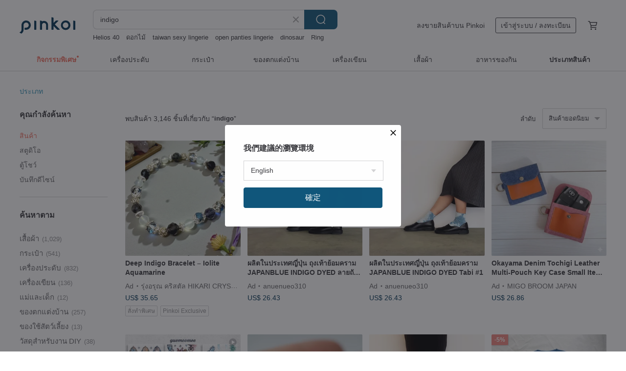

--- FILE ---
content_type: text/html; charset=utf-8
request_url: https://th.pinkoi.com/search?q=indigo&ref_sec=related_keywords&ref_posn=2&ref_related_kw_type=auto&ref_created=1708995007&ref_entity=search_item_list&ref_entity_id=coasters&ref_page=1&ref_pgsz=60&ref_pgsess=1708995007
body_size: 24991
content:

<!doctype html>

<html lang="th" class="web no-js s-not-login s-th webkit" xmlns:fb="http://ogp.me/ns/fb#">
<head prefix="og: http://ogp.me/ns# fb: http://ogp.me/ns/fb# ilovepinkoi: http://ogp.me/ns/fb/ilovepinkoi#">
    <meta charset="utf-8">

        <title>ผลการค้นหาทั้งหมด indigo | indigo | Pinkoi | ตลาดซื้อขายสินค้าดีไซน์ระหว่างประเทศของเอเชีย</title>
    <meta name="keywords" content="indigo">

        <meta name="description" content="「indigo」ผลการค้นหา - 3,146 รายการ ดัสค์อินดิโกฟลัทเตอร์ ผีเสื้อสีน้ำเงินเข้มยามพระอาทิตย์ตก เคลือบน้ำมันหนัก DuskUS$ 22.86 Indigo Mino Ware and Shima Enaga Obi Clasp with Gold Leaf - Ponytail HookUS$ 50.26 Japanblue Indigo Dye &#34;Thinking of You Under the Moon&#34; Full Moon Indigo Dyed Shibori DyeingUS$ 98.78 ค้าหางานดีไซน์ด้วยคีย์เวิร์ด">

    <meta name="twitter:card" content="summary_large_image">

        <meta property="og:title" content="indigo | Pinkoi">
        <meta property="og:description" content="「indigo」ผลการค้นหา - 3,146 รายการ ดัสค์อินดิโกฟลัทเตอร์ ผีเสื้อสีน้ำเงินเข้มยามพระอาทิตย์ตก เคลือบน้ำมันหนัก DuskUS$ 22.86 Indigo Mino Ware and Shima Enaga Obi Clasp with Gold Leaf - Ponytail HookUS$ 50.26 Japanblue Indigo Dye &#34;Thinking of You Under the Moon&#34; Full Moon Indigo Dyed Shibori DyeingUS$ 98.78 ค้าหางานดีไซน์ด้วยคีย์เวิร์ด">
        <meta property="og:image" content="https://cdn02.pinkoi.com/product/nu3mz2us/0/1/800x0.jpg">

    <meta property="og:type" content="product">
        <meta property="og:url" content="https://th.pinkoi.com/search?q=indigo&ref_sec=related_keywords&ref_posn=2&ref_related_kw_type=auto&ref_created=1708995007&ref_entity=search_item_list&ref_entity_id=coasters&ref_page=1&ref_pgsz=60&ref_pgsess=1708995007"><link rel="canonical" href="https://th.pinkoi.com/search?q=indigo"><link rel="next" href="https://th.pinkoi.com/search?q=indigo&page=2">

    <link rel="alternate" href="android-app://com.pinkoi/http/th.pinkoi.com/search?q=indigo">

        <script type="application/ld+json">{"@context": "http://schema.org", "@type": "BreadcrumbList", "itemListElement": [{"@type": "ListItem", "position": 1, "item": {"@id": "https://th.pinkoi.com", "name": "Pinkoi"}}, {"@type": "ListItem", "position": 2, "item": {"@id": "https://th.pinkoi.com/search", "name": "Search"}}, {"@type": "ListItem", "position": 3, "item": {"@id": "https://th.pinkoi.com/search?q=indigo", "name": "indigo"}}]}</script>

        <script type="application/ld+json">{"@context": "http://schema.org", "@type": "Product", "productID": "nu3mz2us", "sku": "nu3mz2us", "name": "\u0e14\u0e31\u0e2a\u0e04\u0e4c\u0e2d\u0e34\u0e19\u0e14\u0e34\u0e42\u0e01\u0e1f\u0e25\u0e31\u0e17\u0e40\u0e15\u0e2d\u0e23\u0e4c \u0e1c\u0e35\u0e40\u0e2a\u0e37\u0e49\u0e2d\u0e2a\u0e35\u0e19\u0e49\u0e33\u0e40\u0e07\u0e34\u0e19\u0e40\u0e02\u0e49\u0e21\u0e22\u0e32\u0e21\u0e1e\u0e23\u0e30\u0e2d\u0e32\u0e17\u0e34\u0e15\u0e22\u0e4c\u0e15\u0e01 \u0e40\u0e04\u0e25\u0e37\u0e2d\u0e1a\u0e19\u0e49\u0e33\u0e21\u0e31\u0e19\u0e2b\u0e19\u0e31\u0e01 Dusk", "description": "\u0e41\u0e1a\u0e23\u0e19\u0e14\u0e4c\uff1a\u0e08\u0e39\u0e48\u0e01\u0e27\u0e48\u0e32\u0e07\u0e40\u0e21\u0e35\u0e48\u0e22\u0e19\uff08\u5de8\u5149\u68c9\uff09\n\u0e23\u0e38\u0e48\u0e19\uff1a1309\n\u0e0a\u0e37\u0e48\u0e2d\uff1a\u0e14\u0e31\u0e2a\u0e04\u0e4c\u0e2d\u0e34\u0e19\u0e14\u0e34\u0e42\u0e01\u0e1f\u0e25\u0e31\u0e17\u0e40\u0e15\u0e2d\u0e23\u0e4c \u0e1c\u0e35\u0e40\u0e2a\u0e37\u0e49\u0e2d\u0e2a\u0e35\u0e19\u0e49\u0e33\u0e40\u0e07\u0e34\u0e19\u0e40\u0e02\u0e49\u0e21\u0e22\u0e32\u0e21\u0e1e\u0e23\u0e30\u0e2d\u0e32\u0e17\u0e34\u0e15\u0e22\u0e4c\u0e15\u0e01 \u0e40\u0e04\u0e25\u0e37\u0e2d\u0e1a\u0e19\u0e49\u0e33\u0e21\u0e31\u0e19\u0e2b\u0e19\u0e31\u0e01\uff08Dus", "image": ["https://cdn02.pinkoi.com/product/nu3mz2us/0/1/500x0.jpg"], "brand": {"@type": "Brand", "name": "guomoomoo"}, "offers": {"@type": "Offer", "priceCurrency": "THB", "price": 550, "availability": "http://schema.org/InStock", "priceValidUntil": "2026-07-23", "itemCondition": "http://schema.org/NewCondition", "url": "https://th.pinkoi.com/product/nu3mz2us", "seller": {"@type": "Organization", "name": "guomoomoo", "url": "https://th.pinkoi.com/store/guomoomoo"}, "hasMerchantReturnPolicy": [{"@type": "MerchantReturnPolicy", "returnPolicyCategory": "https://schema.org/MerchantReturnFiniteReturnWindow", "merchantReturnDays": 7, "returnMethod": "https://schema.org/ReturnByMail", "returnFees": "https://schema.org/FreeReturn", "applicableCountry": ["TW", "HK", "MO", "TH", "JP", "CN", "US", "SG", "CA"]}]}, "aggregateRating": {"@type": "AggregateRating", "ratingValue": 5.0, "reviewCount": 549}}</script><script type="application/ld+json">{"@context": "http://schema.org", "@type": "Product", "productID": "tGwxR7Mi", "sku": "tGwxR7Mi", "name": "Indigo Mino Ware and Shima Enaga Obi Clasp with Gold Leaf - Ponytail Hook", "description": "Indigo Mino Ware Tile and Shima Enaga Obi Clasp  with Gold Leaf \n\nThis item is made to order \n\nMetal fitting  Gold color\n\n About the product \n\nMino ware tiles  a traditional craft produced in Tajimi City  Gifu Prefecture  are adorned with a charming Shima Enaga bird", "image": ["https://cdn02.pinkoi.com/product/tGwxR7Mi/0/1/500x0.jpg"], "brand": {"@type": "Brand", "name": "Sumire \u0e40\u0e04\u0e23\u0e37\u0e48\u0e2d\u0e07\u0e1b\u0e23\u0e30\u0e14\u0e31\u0e1a\u0e2b\u0e34\u0e19\u0e18\u0e23\u0e23\u0e21\u0e0a\u0e32\u0e15\u0e34\u0e41\u0e25\u0e30\u0e14\u0e2d\u0e01\u0e44\u0e21\u0e49"}, "offers": {"@type": "Offer", "priceCurrency": "THB", "price": 1266, "availability": "http://schema.org/InStock", "priceValidUntil": "2026-07-23", "itemCondition": "http://schema.org/NewCondition", "url": "https://th.pinkoi.com/product/tGwxR7Mi", "seller": {"@type": "Organization", "name": "Sumire \u0e40\u0e04\u0e23\u0e37\u0e48\u0e2d\u0e07\u0e1b\u0e23\u0e30\u0e14\u0e31\u0e1a\u0e2b\u0e34\u0e19\u0e18\u0e23\u0e23\u0e21\u0e0a\u0e32\u0e15\u0e34\u0e41\u0e25\u0e30\u0e14\u0e2d\u0e01\u0e44\u0e21\u0e49", "url": "https://th.pinkoi.com/store/sumire-accessory"}, "hasMerchantReturnPolicy": [{"@type": "MerchantReturnPolicy", "returnPolicyCategory": "https://schema.org/MerchantReturnFiniteReturnWindow", "merchantReturnDays": 7, "returnMethod": "https://schema.org/ReturnByMail", "returnFees": "https://schema.org/FreeReturn", "applicableCountry": ["TW", "HK", "MO", "TH", "JP", "CN", "US", "SG", "CA"]}]}, "aggregateRating": {"@type": "AggregateRating", "ratingValue": 5.0, "reviewCount": 1}}</script><script type="application/ld+json">{"@context": "http://schema.org", "@type": "Product", "productID": "GrR9RAww", "sku": "GrR9RAww", "name": "Japanblue Indigo Dye \"Thinking of You Under the Moon\" Full Moon Indigo Dyed Shibori Dyeing", "description": "Crafted using JAPAN BLUE indigo dyeing techniques  Made with a slightly thicker  substantial fabric", "image": ["https://cdn02.pinkoi.com/product/GrR9RAww/0/3/500x0.jpg"], "brand": {"@type": "Brand", "name": "BLUE PHASE"}, "offers": {"@type": "Offer", "priceCurrency": "THB", "price": 2488, "availability": "http://schema.org/InStock", "priceValidUntil": "2026-07-23", "itemCondition": "http://schema.org/NewCondition", "url": "https://th.pinkoi.com/product/GrR9RAww", "seller": {"@type": "Organization", "name": "BLUE PHASE", "url": "https://th.pinkoi.com/store/bluephase"}, "hasMerchantReturnPolicy": [{"@type": "MerchantReturnPolicy", "returnPolicyCategory": "https://schema.org/MerchantReturnFiniteReturnWindow", "merchantReturnDays": 7, "returnMethod": "https://schema.org/ReturnByMail", "returnFees": "https://schema.org/FreeReturn", "applicableCountry": ["TW", "HK", "MO", "TH", "JP", "CN", "US", "SG", "CA"]}]}, "aggregateRating": {"@type": "AggregateRating", "ratingValue": 5.0, "reviewCount": 49}}</script><script type="application/ld+json">{"@context": "http://schema.org", "@type": "Product", "productID": "r6kRzE5s", "sku": "r6kRzE5s", "name": "Cuffed Long Knit Cardigan - Indigo", "description": "-\nWe've playfully omitted the shoulder seams  allowing the tapered cuffs to adjust the sleeve length  creating a relaxed  effortless drape for this knit  The structured  longer silhouette naturally flatters the figure  while the intentionally oversized pockets serve as the perfect accent  Simply drape it on to exude the powerful aura of a perfectly essential piece", "image": ["https://cdn02.pinkoi.com/product/r6kRzE5s/0/2/500x0.jpg"], "brand": {"@type": "Brand", "name": "raw-ecoproject"}, "offers": {"@type": "Offer", "priceCurrency": "THB", "price": 3164, "availability": "http://schema.org/InStock", "priceValidUntil": "2026-07-23", "itemCondition": "http://schema.org/NewCondition", "url": "https://th.pinkoi.com/product/r6kRzE5s", "seller": {"@type": "Organization", "name": "raw-ecoproject", "url": "https://th.pinkoi.com/store/raw-ecoproject"}, "hasMerchantReturnPolicy": [{"@type": "MerchantReturnPolicy", "returnPolicyCategory": "https://schema.org/MerchantReturnFiniteReturnWindow", "merchantReturnDays": 7, "returnMethod": "https://schema.org/ReturnByMail", "returnFees": "https://schema.org/FreeReturn", "applicableCountry": ["TW", "HK", "MO", "TH", "JP", "CN", "US", "SG", "CA"]}]}, "aggregateRating": {"@type": "AggregateRating", "ratingValue": 4.9, "reviewCount": 11026}}</script><script type="application/ld+json">{"@context": "http://schema.org", "@type": "Product", "productID": "1NOHpOK5", "sku": "1NOHpOK5", "name": "Indigo dyed scarf (long fringe)", "description": "100  cotton indigo dyed scarf hand-dyed locally", "image": ["https://cdn02.pinkoi.com/product/1NOHpOK5/0/500x0.jpg"], "brand": {"@type": "Brand", "name": "Taiping Blue"}, "offers": {"@type": "Offer", "priceCurrency": "THB", "price": 1758, "availability": "http://schema.org/InStock", "priceValidUntil": "2026-07-23", "itemCondition": "http://schema.org/NewCondition", "url": "https://th.pinkoi.com/product/1NOHpOK5", "seller": {"@type": "Organization", "name": "Taiping Blue", "url": "https://th.pinkoi.com/store/taiping-blue"}, "hasMerchantReturnPolicy": [{"@type": "MerchantReturnPolicy", "returnPolicyCategory": "https://schema.org/MerchantReturnFiniteReturnWindow", "merchantReturnDays": 7, "returnMethod": "https://schema.org/ReturnByMail", "returnFees": "https://schema.org/FreeReturn", "applicableCountry": ["TW", "HK", "MO", "TH", "JP", "CN", "US", "SG", "CA"]}]}, "aggregateRating": {"@type": "AggregateRating", "ratingValue": 4.9, "reviewCount": 128}}</script><script type="application/ld+json">{"@context": "http://schema.org", "@type": "Product", "productID": "5aETiptn", "sku": "5aETiptn", "name": "Off-White Indigo Dyed Heart Appliqu\u00e9 Heavyweight Cotton Sweatshirt in Natural Ecru", "description": "100  Combed Cotton   Heavyweight 360gsm", "image": ["https://cdn01.pinkoi.com/product/5aETiptn/0/1/500x0.jpg"], "brand": {"@type": "Brand", "name": "Time Ship"}, "offers": {"@type": "Offer", "priceCurrency": "THB", "price": 1194, "availability": "http://schema.org/InStock", "priceValidUntil": "2026-07-23", "itemCondition": "http://schema.org/NewCondition", "url": "https://th.pinkoi.com/product/5aETiptn", "seller": {"@type": "Organization", "name": "Time Ship", "url": "https://th.pinkoi.com/store/shizhou"}, "hasMerchantReturnPolicy": [{"@type": "MerchantReturnPolicy", "returnPolicyCategory": "https://schema.org/MerchantReturnFiniteReturnWindow", "merchantReturnDays": 7, "returnMethod": "https://schema.org/ReturnByMail", "returnFees": "https://schema.org/FreeReturn", "applicableCountry": ["TW", "HK", "MO", "TH", "JP", "CN", "US", "SG", "CA"]}]}, "aggregateRating": {"@type": "AggregateRating", "ratingValue": 4.8, "reviewCount": 492}}</script><script type="application/ld+json">{"@context": "http://schema.org", "@type": "Product", "productID": "EeMHau5t", "sku": "EeMHau5t", "name": "Small Check Indigo Wrap Dress - Short Sleeve", "description": "This versatile garment can be worn as a dress or as a coat  The charming triangular samosa details at the ends of the ties add a delightful touch", "image": ["https://cdn01.pinkoi.com/product/EeMHau5t/0/3/500x0.jpg"], "brand": {"@type": "Brand", "name": "kachua-textiles"}, "offers": {"@type": "Offer", "priceCurrency": "THB", "price": 4272, "availability": "http://schema.org/InStock", "priceValidUntil": "2026-07-23", "itemCondition": "http://schema.org/NewCondition", "url": "https://th.pinkoi.com/product/EeMHau5t", "seller": {"@type": "Organization", "name": "kachua-textiles", "url": "https://th.pinkoi.com/store/kachua-textiles"}, "hasMerchantReturnPolicy": [{"@type": "MerchantReturnPolicy", "returnPolicyCategory": "https://schema.org/MerchantReturnFiniteReturnWindow", "merchantReturnDays": 7, "returnMethod": "https://schema.org/ReturnByMail", "returnFees": "https://schema.org/FreeReturn", "applicableCountry": ["TW", "HK", "MO", "TH", "JP", "CN", "US", "SG", "CA"]}]}, "aggregateRating": {}}</script><script type="application/ld+json">{"@context": "http://schema.org", "@type": "Product", "productID": "3J34GNAz", "sku": "3J34GNAz", "name": "Indigo Love Song | Fluorite + Aquamarine | Clear Thoughts, Soothe Anxiety | Custom Crystal Bracelet", "description": "QIXI Crystal Design   Indigo Love Song   Fluorite   Aquamarine   Clear Thoughts  Soothe Anxiety   Custom Crystal Bracelet\nExclusive QIXI Crystal Design   Stretchy Full Circle Bracelet\nCustomization service  welcome to message us privately", "image": ["https://cdn01.pinkoi.com/product/3J34GNAz/0/1/500x0.jpg"], "brand": {"@type": "Brand", "name": "qixicrystaljewelry"}, "offers": {"@type": "Offer", "priceCurrency": "THB", "price": 1516, "availability": "http://schema.org/InStock", "priceValidUntil": "2026-07-23", "itemCondition": "http://schema.org/NewCondition", "url": "https://th.pinkoi.com/product/3J34GNAz", "seller": {"@type": "Organization", "name": "qixicrystaljewelry", "url": "https://th.pinkoi.com/store/qixicrystaljewelry"}, "hasMerchantReturnPolicy": [{"@type": "MerchantReturnPolicy", "returnPolicyCategory": "https://schema.org/MerchantReturnFiniteReturnWindow", "merchantReturnDays": 7, "returnMethod": "https://schema.org/ReturnByMail", "returnFees": "https://schema.org/FreeReturn", "applicableCountry": ["TW", "HK", "MO", "TH", "JP", "CN", "US", "SG", "CA"]}]}, "aggregateRating": {"@type": "AggregateRating", "ratingValue": 5.0, "reviewCount": 38}}</script><script type="application/ld+json">{"@context": "http://schema.org", "@type": "Product", "productID": "59ubdEyY", "sku": "59ubdEyY", "name": "Vintage Vietnamese Black Hmong Indigo-Dyed Hemp Fiber Top", "description": "Authentic ethnic vintage piece\nVietnamese Black Hmong hemp fiber indigo-dyed fabric\nA beautiful blend of blue and black  reminiscent of the pre-dawn sky\nNatural handmade batik craft  with hand-drawn totems\nThis is a tunic  with decorative buttons at the chest\nSlits on the sides and back  exuding an exotic charm", "image": ["https://cdn02.pinkoi.com/product/59ubdEyY/0/1/500x0.jpg"], "brand": {"@type": "Brand", "name": "YUZIVINTAGE"}, "offers": {"@type": "Offer", "priceCurrency": "THB", "price": 3164, "availability": "http://schema.org/InStock", "priceValidUntil": "2026-07-23", "itemCondition": "http://schema.org/NewCondition", "url": "https://th.pinkoi.com/product/59ubdEyY", "seller": {"@type": "Organization", "name": "YUZIVINTAGE", "url": "https://th.pinkoi.com/store/yuzivintage"}, "hasMerchantReturnPolicy": [{"@type": "MerchantReturnPolicy", "returnPolicyCategory": "https://schema.org/MerchantReturnFiniteReturnWindow", "merchantReturnDays": 7, "returnMethod": "https://schema.org/ReturnByMail", "returnFees": "https://schema.org/FreeReturn", "applicableCountry": ["TW", "HK", "MO", "TH", "JP", "CN", "US", "SG", "CA"]}]}, "aggregateRating": {"@type": "AggregateRating", "ratingValue": 4.9, "reviewCount": 228}}</script><script type="application/ld+json">{"@context": "http://schema.org", "@type": "Product", "productID": "Wva2DuBK", "sku": "Wva2DuBK", "name": "Indigo Dyed Mosquito Net Woven Shibori Large Cotton Long Stole _ Like a White Abstract Painting", "description": "A Japanese-made mosquito net woven cotton stole  naturally dyed with indigo \nA bright indigo hue and a refreshing feel  This is a thin  wide  and generously sized stole  making it wonderfully versatile", "image": ["https://cdn01.pinkoi.com/product/Wva2DuBK/0/1/500x0.jpg"], "brand": {"@type": "Brand", "name": "atk"}, "offers": {"@type": "Offer", "priceCurrency": "THB", "price": 2836, "availability": "http://schema.org/InStock", "priceValidUntil": "2026-07-23", "itemCondition": "http://schema.org/NewCondition", "url": "https://th.pinkoi.com/product/Wva2DuBK", "seller": {"@type": "Organization", "name": "atk", "url": "https://th.pinkoi.com/store/atk"}, "hasMerchantReturnPolicy": [{"@type": "MerchantReturnPolicy", "returnPolicyCategory": "https://schema.org/MerchantReturnFiniteReturnWindow", "merchantReturnDays": 7, "returnMethod": "https://schema.org/ReturnByMail", "returnFees": "https://schema.org/FreeReturn", "applicableCountry": ["TW", "HK", "MO", "TH", "JP", "CN", "US", "SG", "CA"]}]}, "aggregateRating": {"@type": "AggregateRating", "ratingValue": 4.9, "reviewCount": 35}}</script><script type="application/ld+json">{"@context": "http://schema.org", "@type": "Product", "productID": "QAEEb3jn", "sku": "QAEEb3jn", "name": "Treasure Hunt Vintage - Indigo Dark Blue Contrast Stitching Unisex Workwear Jacket", "description": "Indigo dark blue contrast stitching\n  Unisex workwear jacket\n  Left side processed label embellishment\nCtn pe", "image": ["https://cdn01.pinkoi.com/product/QAEEb3jn/0/1/500x0.jpg"], "brand": {"@type": "Brand", "name": "4.5studio"}, "offers": {"@type": "Offer", "priceCurrency": "THB", "price": 1406, "availability": "http://schema.org/InStock", "priceValidUntil": "2026-07-23", "itemCondition": "http://schema.org/NewCondition", "url": "https://th.pinkoi.com/product/QAEEb3jn", "seller": {"@type": "Organization", "name": "4.5studio", "url": "https://th.pinkoi.com/store/45studio"}, "hasMerchantReturnPolicy": [{"@type": "MerchantReturnPolicy", "returnPolicyCategory": "https://schema.org/MerchantReturnFiniteReturnWindow", "merchantReturnDays": 7, "returnMethod": "https://schema.org/ReturnByMail", "returnFees": "https://schema.org/FreeReturn", "applicableCountry": ["TW", "HK", "MO", "TH", "JP", "CN", "US", "SG", "CA"]}]}, "aggregateRating": {"@type": "AggregateRating", "ratingValue": 4.9, "reviewCount": 2370}}</script><script type="application/ld+json">{"@context": "http://schema.org", "@type": "Product", "productID": "f04wmigZ", "sku": "f04wmigZ", "name": "Plant dyeing knit jacquard muffler Indigo dyeing / Yagurashi dyeing", "description": "Because we are knitting with Jacquard knitting technique  you can enjoy different expression on the front and back with reversible", "image": ["https://cdn01.pinkoi.com/product/f04wmigZ/0/500x0.jpg"], "brand": {"@type": "Brand", "name": "maito"}, "offers": {"@type": "Offer", "priceCurrency": "THB", "price": 2640, "availability": "http://schema.org/InStock", "priceValidUntil": "2026-07-23", "itemCondition": "http://schema.org/NewCondition", "url": "https://th.pinkoi.com/product/f04wmigZ", "seller": {"@type": "Organization", "name": "maito", "url": "https://th.pinkoi.com/store/maito"}, "hasMerchantReturnPolicy": [{"@type": "MerchantReturnPolicy", "returnPolicyCategory": "https://schema.org/MerchantReturnFiniteReturnWindow", "merchantReturnDays": 7, "returnMethod": "https://schema.org/ReturnByMail", "returnFees": "https://schema.org/FreeReturn", "applicableCountry": ["TW", "HK", "MO", "TH", "JP", "CN", "US", "SG", "CA"]}]}, "aggregateRating": {"@type": "AggregateRating", "ratingValue": 5.0, "reviewCount": 19}}</script><script type="application/ld+json">{"@context": "http://schema.org", "@type": "Product", "productID": "1kKfDJuF", "sku": "1kKfDJuF", "name": "Indigo-dyed silk scarf", "description": "Down-dyed with pure silk scarf  the texture is soft  The pattern is made by the method of  tying and dyeing  The cloth is tied with threads where the pattern is to be displayed  After being dyed in a dye vat  various patterns with different characteristics can be dyed to increase the richness of indigo dyeing", "image": ["https://cdn01.pinkoi.com/product/1kKfDJuF/0/45/500x0.jpg"], "brand": {"@type": "Brand", "name": "Taiping Blue"}, "offers": {"@type": "Offer", "priceCurrency": "THB", "price": 2197, "availability": "http://schema.org/InStock", "priceValidUntil": "2026-07-23", "itemCondition": "http://schema.org/NewCondition", "url": "https://th.pinkoi.com/product/1kKfDJuF", "seller": {"@type": "Organization", "name": "Taiping Blue", "url": "https://th.pinkoi.com/store/taiping-blue"}, "hasMerchantReturnPolicy": [{"@type": "MerchantReturnPolicy", "returnPolicyCategory": "https://schema.org/MerchantReturnFiniteReturnWindow", "merchantReturnDays": 7, "returnMethod": "https://schema.org/ReturnByMail", "returnFees": "https://schema.org/FreeReturn", "applicableCountry": ["TW", "HK", "MO", "TH", "JP", "CN", "US", "SG", "CA"]}]}, "aggregateRating": {"@type": "AggregateRating", "ratingValue": 4.9, "reviewCount": 128}}</script><script type="application/ld+json">{"@context": "http://schema.org", "@type": "Product", "productID": "ys5SZn8R", "sku": "ys5SZn8R", "name": "Indigo", "description": "4cm x 10m  150cm repeat  Matte PET  White Ink  with release paper", "image": ["https://cdn01.pinkoi.com/product/ys5SZn8R/0/1/500x0.jpg"], "brand": {"@type": "Brand", "name": "ursulaloft"}, "offers": {"@type": "Offer", "priceCurrency": "THB", "price": 429, "availability": "http://schema.org/InStock", "priceValidUntil": "2026-07-23", "itemCondition": "http://schema.org/NewCondition", "url": "https://th.pinkoi.com/product/ys5SZn8R", "seller": {"@type": "Organization", "name": "ursulaloft", "url": "https://th.pinkoi.com/store/ursulaloft"}, "hasMerchantReturnPolicy": [{"@type": "MerchantReturnPolicy", "returnPolicyCategory": "https://schema.org/MerchantReturnFiniteReturnWindow", "merchantReturnDays": 7, "returnMethod": "https://schema.org/ReturnByMail", "returnFees": "https://schema.org/FreeReturn", "applicableCountry": ["TW", "HK", "MO", "TH", "JP", "CN", "US", "SG", "CA"]}]}, "aggregateRating": {"@type": "AggregateRating", "ratingValue": 5.0, "reviewCount": 233}}</script><script type="application/ld+json">{"@context": "http://schema.org", "@type": "Product", "productID": "kZvmtsJd", "sku": "kZvmtsJd", "name": "Indigo Mino Ware and Long-tailed Tit Obi Clasp Pony Hook", "description": "Indigo Mino Ware Tile and Long-tailed Tit Obi Clasp\nHardware  Gold Color\nThis item is made to order \n About the Artwork \n\nUsing traditional Mino Ware tiles produced in Tajimi City  Gifu Prefecture  this piece features a charming long-tailed tit", "image": ["https://cdn01.pinkoi.com/product/kZvmtsJd/0/1/500x0.jpg"], "brand": {"@type": "Brand", "name": "Sumire \u0e40\u0e04\u0e23\u0e37\u0e48\u0e2d\u0e07\u0e1b\u0e23\u0e30\u0e14\u0e31\u0e1a\u0e2b\u0e34\u0e19\u0e18\u0e23\u0e23\u0e21\u0e0a\u0e32\u0e15\u0e34\u0e41\u0e25\u0e30\u0e14\u0e2d\u0e01\u0e44\u0e21\u0e49"}, "offers": {"@type": "Offer", "priceCurrency": "THB", "price": 1266, "availability": "http://schema.org/InStock", "priceValidUntil": "2026-07-23", "itemCondition": "http://schema.org/NewCondition", "url": "https://th.pinkoi.com/product/kZvmtsJd", "seller": {"@type": "Organization", "name": "Sumire \u0e40\u0e04\u0e23\u0e37\u0e48\u0e2d\u0e07\u0e1b\u0e23\u0e30\u0e14\u0e31\u0e1a\u0e2b\u0e34\u0e19\u0e18\u0e23\u0e23\u0e21\u0e0a\u0e32\u0e15\u0e34\u0e41\u0e25\u0e30\u0e14\u0e2d\u0e01\u0e44\u0e21\u0e49", "url": "https://th.pinkoi.com/store/sumire-accessory"}, "hasMerchantReturnPolicy": [{"@type": "MerchantReturnPolicy", "returnPolicyCategory": "https://schema.org/MerchantReturnFiniteReturnWindow", "merchantReturnDays": 7, "returnMethod": "https://schema.org/ReturnByMail", "returnFees": "https://schema.org/FreeReturn", "applicableCountry": ["TW", "HK", "MO", "TH", "JP", "CN", "US", "SG", "CA"]}]}, "aggregateRating": {"@type": "AggregateRating", "ratingValue": 5.0, "reviewCount": 1}}</script><script type="application/ld+json">{"@context": "http://schema.org", "@type": "Product", "productID": "11ohHK0B", "sku": "11ohHK0B", "name": "S.A x Ocean, Indigo dyed Handmade Natural Pattern Silk/Cotton Scarf", "description": "S A x Ocean  Indigo dyed Handmade Natural Pattern Silk Cotton Scarf", "image": ["https://cdn01.pinkoi.com/product/11ohHK0B/0/5/500x0.jpg"], "brand": {"@type": "Brand", "name": "Spruce Artistry"}, "offers": {"@type": "Offer", "priceCurrency": "THB", "price": 1593, "availability": "http://schema.org/InStock", "priceValidUntil": "2026-07-23", "itemCondition": "http://schema.org/NewCondition", "url": "https://th.pinkoi.com/product/11ohHK0B", "seller": {"@type": "Organization", "name": "Spruce Artistry", "url": "https://th.pinkoi.com/store/spruceartistry"}, "hasMerchantReturnPolicy": [{"@type": "MerchantReturnPolicy", "returnPolicyCategory": "https://schema.org/MerchantReturnFiniteReturnWindow", "merchantReturnDays": 7, "returnMethod": "https://schema.org/ReturnByMail", "returnFees": "https://schema.org/FreeReturn", "applicableCountry": ["TW", "HK", "MO", "TH", "JP", "CN", "US", "SG", "CA"]}]}, "aggregateRating": {"@type": "AggregateRating", "ratingValue": 5.0, "reviewCount": 1657}}</script><script type="application/ld+json">{"@context": "http://schema.org", "@type": "Product", "productID": "nKEFz2zC", "sku": "nKEFz2zC", "name": "Soaring Skies - Purely Hand-Dyed Indigo Cotton Scarf", "description": "Soaring Skies Collection - Sky-Dyed Fine Weave Cotton Scarf\nSoar through the heavens  amidst a vast expanse of blue sky and an endless sea of rolling clouds below  In the midst of your busy life  let the wings of your imagination carry your heart beyond the clouds", "image": ["https://cdn01.pinkoi.com/product/nKEFz2zC/0/1/500x0.jpg"], "brand": {"@type": "Brand", "name": "tennii"}, "offers": {"@type": "Offer", "priceCurrency": "THB", "price": 2175, "availability": "http://schema.org/InStock", "priceValidUntil": "2026-07-23", "itemCondition": "http://schema.org/NewCondition", "url": "https://th.pinkoi.com/product/nKEFz2zC", "seller": {"@type": "Organization", "name": "tennii", "url": "https://th.pinkoi.com/store/tennii"}, "hasMerchantReturnPolicy": [{"@type": "MerchantReturnPolicy", "returnPolicyCategory": "https://schema.org/MerchantReturnFiniteReturnWindow", "merchantReturnDays": 7, "returnMethod": "https://schema.org/ReturnByMail", "returnFees": "https://schema.org/FreeReturn", "applicableCountry": ["TW", "HK", "MO", "TH", "JP", "CN", "US", "SG", "CA"]}]}, "aggregateRating": {"@type": "AggregateRating", "ratingValue": 5.0, "reviewCount": 17}}</script><script type="application/ld+json">{"@context": "http://schema.org", "@type": "Product", "productID": "7YN5X4Xu", "sku": "7YN5X4Xu", "name": "Botanical Dyed Large Organic Cotton Gauze Stole with Indigo Leaf and Three-Color Gradient", "description": "Experience the gentle embrace of our large  organic cotton gauze stole  meticulously hand-dyed with natural botanical pigments  Delight in the refreshing palette created by marigold flowers  gardenia  and indigo", "image": ["https://cdn01.pinkoi.com/product/7YN5X4Xu/0/1/500x0.jpg"], "brand": {"@type": "Brand", "name": "atk"}, "offers": {"@type": "Offer", "priceCurrency": "THB", "price": 3054, "availability": "http://schema.org/InStock", "priceValidUntil": "2026-07-23", "itemCondition": "http://schema.org/NewCondition", "url": "https://th.pinkoi.com/product/7YN5X4Xu", "seller": {"@type": "Organization", "name": "atk", "url": "https://th.pinkoi.com/store/atk"}, "hasMerchantReturnPolicy": [{"@type": "MerchantReturnPolicy", "returnPolicyCategory": "https://schema.org/MerchantReturnFiniteReturnWindow", "merchantReturnDays": 7, "returnMethod": "https://schema.org/ReturnByMail", "returnFees": "https://schema.org/FreeReturn", "applicableCountry": ["TW", "HK", "MO", "TH", "JP", "CN", "US", "SG", "CA"]}]}, "aggregateRating": {"@type": "AggregateRating", "ratingValue": 4.9, "reviewCount": 35}}</script><script type="application/ld+json">{"@context": "http://schema.org", "@type": "Product", "productID": "JQ7QxcRa", "sku": "JQ7QxcRa", "name": "[Blanket] Kashmir Wool Oversized Blanket/Shawl - Diamond Weave Indigo Blue - Soft and Warm", "description": "Kashmir Wool Blanket\nUltra-Warm 8-Ply Kashmir Super-Large Wool Blanket\nVersatile as a cozy home throw  a comforting blanket for the sofa  or a chic  oversized shawl for going out \nThick  sumptuously soft  and exceptionally warm", "image": ["https://cdn01.pinkoi.com/product/JQ7QxcRa/0/1/500x0.jpg"], "brand": {"@type": "Brand", "name": "Allegro \u0026 Andante"}, "offers": {"@type": "Offer", "priceCurrency": "THB", "price": 3274, "availability": "http://schema.org/InStock", "priceValidUntil": "2026-07-23", "itemCondition": "http://schema.org/NewCondition", "url": "https://th.pinkoi.com/product/JQ7QxcRa", "seller": {"@type": "Organization", "name": "Allegro \u0026 Andante", "url": "https://th.pinkoi.com/store/ffsssoap"}, "hasMerchantReturnPolicy": [{"@type": "MerchantReturnPolicy", "returnPolicyCategory": "https://schema.org/MerchantReturnFiniteReturnWindow", "merchantReturnDays": 7, "returnMethod": "https://schema.org/ReturnByMail", "returnFees": "https://schema.org/FreeReturn", "applicableCountry": ["TW", "HK", "MO", "TH", "JP", "CN", "US", "SG", "CA"]}]}, "aggregateRating": {"@type": "AggregateRating", "ratingValue": 5.0, "reviewCount": 615}}</script><script type="application/ld+json">{"@context": "http://schema.org", "@type": "Product", "productID": "xNvUX5mn", "sku": "xNvUX5mn", "name": "Indigo dyed/vegetable dyed modal scarf", "description": "Origin   Taiwan I Manufacturing methods   natural dyeing  handmade\nSize 190 70 5CM", "image": ["https://cdn01.pinkoi.com/product/xNvUX5mn/0/1/500x0.jpg"], "brand": {"@type": "Brand", "name": "joye879198"}, "offers": {"@type": "Offer", "priceCurrency": "THB", "price": 1846, "availability": "http://schema.org/InStock", "priceValidUntil": "2026-07-23", "itemCondition": "http://schema.org/NewCondition", "url": "https://th.pinkoi.com/product/xNvUX5mn", "seller": {"@type": "Organization", "name": "joye879198", "url": "https://th.pinkoi.com/store/joye879198"}, "hasMerchantReturnPolicy": [{"@type": "MerchantReturnPolicy", "returnPolicyCategory": "https://schema.org/MerchantReturnFiniteReturnWindow", "merchantReturnDays": 7, "returnMethod": "https://schema.org/ReturnByMail", "returnFees": "https://schema.org/FreeReturn", "applicableCountry": ["TW", "HK", "MO", "TH", "JP", "CN", "US", "SG", "CA"]}]}, "aggregateRating": {"@type": "AggregateRating", "ratingValue": 5.0, "reviewCount": 338}}</script><script type="application/ld+json">{"@context": "http://schema.org", "@type": "Product", "productID": "AqYfSyxt", "sku": "AqYfSyxt", "name": "Indigo Waffle Weave Cotton V-Neck Camisole Long-Sleeve Top", "description": "Indigo Field Edges \n\nThe indigo hue resembles the color of rain-soaked denim  while the waffle weave naturally creates a textured  raised surface  reminiscent of a plowed field \n\nThe raglan sleeves elegantly contour the shoulders and back  Beads crafted with cloisonn  enamel dangle from a leather cord at the chest  swaying with a bright  delicate  and rustic charm \n\nLike berries casually found on wild grasses by a ranch fence", "image": ["https://cdn01.pinkoi.com/product/AqYfSyxt/0/1/500x0.jpg"], "brand": {"@type": "Brand", "name": "NAMSAN"}, "offers": {"@type": "Offer", "priceCurrency": "THB", "price": 2331, "availability": "http://schema.org/InStock", "priceValidUntil": "2026-07-23", "itemCondition": "http://schema.org/NewCondition", "url": "https://th.pinkoi.com/product/AqYfSyxt", "seller": {"@type": "Organization", "name": "NAMSAN", "url": "https://th.pinkoi.com/store/namsan"}, "hasMerchantReturnPolicy": [{"@type": "MerchantReturnPolicy", "returnPolicyCategory": "https://schema.org/MerchantReturnFiniteReturnWindow", "merchantReturnDays": 7, "returnMethod": "https://schema.org/ReturnByMail", "returnFees": "https://schema.org/FreeReturn", "applicableCountry": ["TW", "HK", "MO", "TH", "JP", "CN", "US", "SG", "CA"]}]}, "aggregateRating": {"@type": "AggregateRating", "ratingValue": 4.9, "reviewCount": 547}}</script><script type="application/ld+json">{"@context": "http://schema.org", "@type": "Product", "productID": "U28maGGx", "sku": "U28maGGx", "name": "All-Season Deep Indigo Hemp Cotton Mid-Rise Ultra-Loose Extra-Long Wide-Leg Jeans", "description": "These jeans offer a slightly exaggerated silhouette  exuding a cool  relaxed  and stylish vibe  Their rebellious spirit sparks an irresistible desire  The charming nonchalance of a boyish spirit  when embodied by a woman  is captivating  Neutrality possesses a deeper allure  the generous  gender-neutral cut empowers us with confidence", "image": ["https://cdn01.pinkoi.com/product/U28maGGx/0/1/500x0.jpg"], "brand": {"@type": "Brand", "name": "NoZen"}, "offers": {"@type": "Offer", "priceCurrency": "THB", "price": 2798, "availability": "http://schema.org/InStock", "priceValidUntil": "2026-07-23", "itemCondition": "http://schema.org/NewCondition", "url": "https://th.pinkoi.com/product/U28maGGx", "seller": {"@type": "Organization", "name": "NoZen", "url": "https://th.pinkoi.com/store/nozen"}, "hasMerchantReturnPolicy": [{"@type": "MerchantReturnPolicy", "returnPolicyCategory": "https://schema.org/MerchantReturnFiniteReturnWindow", "merchantReturnDays": 7, "returnMethod": "https://schema.org/ReturnByMail", "returnFees": "https://schema.org/FreeReturn", "applicableCountry": ["TW", "HK", "MO", "TH", "JP", "CN", "US", "SG", "CA"]}]}, "aggregateRating": {"@type": "AggregateRating", "ratingValue": 4.8, "reviewCount": 665}}</script><script type="application/ld+json">{"@context": "http://schema.org", "@type": "Product", "productID": "yMBTq64k", "sku": "yMBTq64k", "name": "Indigo Dye - Riverbed Stones Silk Wool Scarf (Plant-Dyed)", "description": "Indigo Dye - Riverbed Stones Scarf  Plant-Dyed \nMaterial  Silk Wool Blend\nDimensions  80cm   185cm   2cm\nDye Source  Indigo", "image": ["https://cdn01.pinkoi.com/product/yMBTq64k/0/1/500x0.jpg"], "brand": {"@type": "Brand", "name": "zhimou"}, "offers": {"@type": "Offer", "priceCurrency": "THB", "price": 3274, "availability": "http://schema.org/InStock", "priceValidUntil": "2026-07-23", "itemCondition": "http://schema.org/NewCondition", "url": "https://th.pinkoi.com/product/yMBTq64k", "seller": {"@type": "Organization", "name": "zhimou", "url": "https://th.pinkoi.com/store/zhimou"}, "hasMerchantReturnPolicy": [{"@type": "MerchantReturnPolicy", "returnPolicyCategory": "https://schema.org/MerchantReturnFiniteReturnWindow", "merchantReturnDays": 7, "returnMethod": "https://schema.org/ReturnByMail", "returnFees": "https://schema.org/FreeReturn", "applicableCountry": ["TW", "HK", "MO", "TH", "JP", "CN", "US", "SG", "CA"]}]}, "aggregateRating": {"@type": "AggregateRating", "ratingValue": 5.0, "reviewCount": 14}}</script><script type="application/ld+json">{"@context": "http://schema.org", "@type": "Product", "productID": "P4WZxUm4", "sku": "P4WZxUm4", "name": "Indigo-Dyed Ripple Scarf - Waves/Polka Dots", "description": "Enchanted by the simple beauty of hand-dyeing \nNatural fabric woven from tree fibers \nIndigo dyeing accentuates the inherent charm of the scarf \nForming a pattern of splashing waves that follows the flow \nWith a gentle texture  it carries an elegant charm", "image": ["https://cdn01.pinkoi.com/product/P4WZxUm4/0/1/500x0.jpg"], "brand": {"@type": "Brand", "name": "kyoku haku"}, "offers": {"@type": "Offer", "priceCurrency": "THB", "price": 1293, "availability": "http://schema.org/InStock", "priceValidUntil": "2026-07-23", "itemCondition": "http://schema.org/NewCondition", "url": "https://th.pinkoi.com/product/P4WZxUm4", "seller": {"@type": "Organization", "name": "kyoku haku", "url": "https://th.pinkoi.com/store/yu-1977"}, "hasMerchantReturnPolicy": [{"@type": "MerchantReturnPolicy", "returnPolicyCategory": "https://schema.org/MerchantReturnFiniteReturnWindow", "merchantReturnDays": 7, "returnMethod": "https://schema.org/ReturnByMail", "returnFees": "https://schema.org/FreeReturn", "applicableCountry": ["TW", "HK", "MO", "TH", "JP", "CN", "US", "SG", "CA"]}]}, "aggregateRating": {"@type": "AggregateRating", "ratingValue": 5.0, "reviewCount": 193}}</script><script type="application/ld+json">{"@context": "http://schema.org", "@type": "Product", "productID": "dWHDf9CJ", "sku": "dWHDf9CJ", "name": "Journal essential - Custom-dyed gradient blue fabric book cover", "description": "Purely hand-dyed  handcrafted   Plant-dyed  taking from nature and returning to nature  a pure natural feeling  preserving the beauty of the moment  This product does not include a journal  If you would like a custom size  please message us  Suitable for friends who enjoy journaling  MADE IN TAIWAN", "image": ["https://cdn01.pinkoi.com/product/dWHDf9CJ/0/1/500x0.jpg"], "brand": {"@type": "Brand", "name": "changle"}, "offers": {"@type": "Offer", "priceCurrency": "THB", "price": 539, "availability": "http://schema.org/InStock", "priceValidUntil": "2026-07-23", "itemCondition": "http://schema.org/NewCondition", "url": "https://th.pinkoi.com/product/dWHDf9CJ", "seller": {"@type": "Organization", "name": "changle", "url": "https://th.pinkoi.com/store/kuiyuaoi"}, "hasMerchantReturnPolicy": [{"@type": "MerchantReturnPolicy", "returnPolicyCategory": "https://schema.org/MerchantReturnFiniteReturnWindow", "merchantReturnDays": 7, "returnMethod": "https://schema.org/ReturnByMail", "returnFees": "https://schema.org/FreeReturn", "applicableCountry": ["TW", "HK", "MO", "TH", "JP", "CN", "US", "SG", "CA"]}]}, "aggregateRating": {"@type": "AggregateRating", "ratingValue": 5.0, "reviewCount": 41}}</script><script type="application/ld+json">{"@context": "http://schema.org", "@type": "Product", "productID": "LeXg84Sc", "sku": "LeXg84Sc", "name": "Mountain and River Indigo Scarf", "description": "The rich and varied indigo dyeing  expressed in different layers  creates natural products with a unique style", "image": ["https://cdn02.pinkoi.com/product/LeXg84Sc/0/5/500x0.jpg"], "brand": {"@type": "Brand", "name": "annranhandmade"}, "offers": {"@type": "Offer", "priceCurrency": "THB", "price": 2746, "availability": "http://schema.org/InStock", "priceValidUntil": "2026-07-23", "itemCondition": "http://schema.org/NewCondition", "url": "https://th.pinkoi.com/product/LeXg84Sc", "seller": {"@type": "Organization", "name": "annranhandmade", "url": "https://th.pinkoi.com/store/annranhandmade"}, "hasMerchantReturnPolicy": [{"@type": "MerchantReturnPolicy", "returnPolicyCategory": "https://schema.org/MerchantReturnFiniteReturnWindow", "merchantReturnDays": 7, "returnMethod": "https://schema.org/ReturnByMail", "returnFees": "https://schema.org/FreeReturn", "applicableCountry": ["TW", "HK", "MO", "TH", "JP", "CN", "US", "SG", "CA"]}]}, "aggregateRating": {"@type": "AggregateRating", "ratingValue": 5.0, "reviewCount": 3}}</script><script type="application/ld+json">{"@context": "http://schema.org", "@type": "Product", "productID": "c2THuREN", "sku": "c2THuREN", "name": "Verdant Hues Indigo Dyed Pure Cotton Scarf", "description": "A scarf is a versatile accessory offering full mobility  perfect for effortless styling  You can also drape it over your shoulders like a shawl  offering a different feel than when worn around the neck  It possesses a slightly sheer  flowing quality  exuding an understated elegance", "image": ["https://cdn01.pinkoi.com/product/c2THuREN/0/1/500x0.jpg"], "brand": {"@type": "Brand", "name": "slow-tiedye"}, "offers": {"@type": "Offer", "priceCurrency": "THB", "price": 1846, "availability": "http://schema.org/InStock", "priceValidUntil": "2026-07-23", "itemCondition": "http://schema.org/NewCondition", "url": "https://th.pinkoi.com/product/c2THuREN", "seller": {"@type": "Organization", "name": "slow-tiedye", "url": "https://th.pinkoi.com/store/slow-tiedye"}, "hasMerchantReturnPolicy": [{"@type": "MerchantReturnPolicy", "returnPolicyCategory": "https://schema.org/MerchantReturnFiniteReturnWindow", "merchantReturnDays": 7, "returnMethod": "https://schema.org/ReturnByMail", "returnFees": "https://schema.org/FreeReturn", "applicableCountry": ["TW", "HK", "MO", "TH", "JP", "CN", "US", "SG", "CA"]}]}, "aggregateRating": {"@type": "AggregateRating", "ratingValue": 5.0, "reviewCount": 66}}</script><script type="application/ld+json">{"@context": "http://schema.org", "@type": "Product", "productID": "WXtckzyH", "sku": "WXtckzyH", "name": "Designer Handmade  Deep Indigo Denim Unique Distressed Texture Statement Maxi Skirt", "description": "Handmade Designer Piece\nStyle   Longline A-line silhouette   Patch pockets   Back zipper\nColor   Deep indigo denim fabric with a unique distressed texture\nQuality   Substantial fabric weight   Unlined\n  Please confirm your waist and hip measurements before purchasing to ensure a perfect fit", "image": ["https://cdn01.pinkoi.com/product/WXtckzyH/0/1/500x0.jpg"], "brand": {"@type": "Brand", "name": "4.5studio"}, "offers": {"@type": "Offer", "priceCurrency": "THB", "price": 1626, "availability": "http://schema.org/InStock", "priceValidUntil": "2026-07-23", "itemCondition": "http://schema.org/NewCondition", "url": "https://th.pinkoi.com/product/WXtckzyH", "seller": {"@type": "Organization", "name": "4.5studio", "url": "https://th.pinkoi.com/store/45studio"}, "hasMerchantReturnPolicy": [{"@type": "MerchantReturnPolicy", "returnPolicyCategory": "https://schema.org/MerchantReturnFiniteReturnWindow", "merchantReturnDays": 7, "returnMethod": "https://schema.org/ReturnByMail", "returnFees": "https://schema.org/FreeReturn", "applicableCountry": ["TW", "HK", "MO", "TH", "JP", "CN", "US", "SG", "CA"]}]}, "aggregateRating": {"@type": "AggregateRating", "ratingValue": 4.9, "reviewCount": 2370}}</script><script type="application/ld+json">{"@context": "http://schema.org", "@type": "Product", "productID": "AU83fXhG", "sku": "AU83fXhG", "name": "Indigo Patchwork FRENCH JACKET Plant-Dyed Indigo Handwoven Fabric French Workwear Jacket", "description": "The front features large color-blocked sections of plant-dyed indigo fabric  primarily through patchwork  Large fabric pieces are cut into two to three sections for color blocking  avoiding a fragmented look while emphasizing the patchwork design  The main hue is blue  ensuring a harmonious and unified overall aesthetic  The front is detailed with the brand's signature three pockets  The use of three colors for contrast further enhances the patchwork effect  The back primarily utilizes four fabric panels", "image": ["https://cdn01.pinkoi.com/product/AU83fXhG/0/500x0.jpg"], "brand": {"@type": "Brand", "name": "Time Ship"}, "offers": {"@type": "Offer", "priceCurrency": "THB", "price": 3468, "availability": "http://schema.org/InStock", "priceValidUntil": "2026-07-23", "itemCondition": "http://schema.org/NewCondition", "url": "https://th.pinkoi.com/product/AU83fXhG", "seller": {"@type": "Organization", "name": "Time Ship", "url": "https://th.pinkoi.com/store/shizhou"}, "hasMerchantReturnPolicy": [{"@type": "MerchantReturnPolicy", "returnPolicyCategory": "https://schema.org/MerchantReturnFiniteReturnWindow", "merchantReturnDays": 7, "returnMethod": "https://schema.org/ReturnByMail", "returnFees": "https://schema.org/FreeReturn", "applicableCountry": ["TW", "HK", "MO", "TH", "JP", "CN", "US", "SG", "CA"]}]}, "aggregateRating": {"@type": "AggregateRating", "ratingValue": 4.8, "reviewCount": 492}}</script><script type="application/ld+json">{"@context": "http://schema.org", "@type": "Product", "productID": "PVCgAZJk", "sku": "PVCgAZJk", "name": "Eco-friendly plant indigo dyed indigo corduroy hand-woven British outdoor jacket", "description": "Unisex   British Outdoor Jackets\n-\nfabric composition\n\nOutside  Vegetal indigo-dyed corduroy\n\nPocket  vegetable dyed handloom\n\nLining  Patterned discharge-dyed cotton", "image": ["https://cdn01.pinkoi.com/product/PVCgAZJk/0/500x0.jpg"], "brand": {"@type": "Brand", "name": "Time Ship"}, "offers": {"@type": "Offer", "priceCurrency": "THB", "price": 3786, "availability": "http://schema.org/InStock", "priceValidUntil": "2026-07-23", "itemCondition": "http://schema.org/NewCondition", "url": "https://th.pinkoi.com/product/PVCgAZJk", "seller": {"@type": "Organization", "name": "Time Ship", "url": "https://th.pinkoi.com/store/shizhou"}, "hasMerchantReturnPolicy": [{"@type": "MerchantReturnPolicy", "returnPolicyCategory": "https://schema.org/MerchantReturnFiniteReturnWindow", "merchantReturnDays": 7, "returnMethod": "https://schema.org/ReturnByMail", "returnFees": "https://schema.org/FreeReturn", "applicableCountry": ["TW", "HK", "MO", "TH", "JP", "CN", "US", "SG", "CA"]}]}, "aggregateRating": {"@type": "AggregateRating", "ratingValue": 4.8, "reviewCount": 492}}</script><script type="application/ld+json">{"@context": "http://schema.org", "@type": "Product", "productID": "MHtjt2Pz", "sku": "MHtjt2Pz", "name": "Indigo dye/vegetable dye-Shun Jiu silk scarf", "description": "Place of Origin   Taiwan I Manufacturing Method   Natural dyeing  handmade", "image": ["https://cdn01.pinkoi.com/product/MHtjt2Pz/0/1/500x0.jpg"], "brand": {"@type": "Brand", "name": "joye879198"}, "offers": {"@type": "Offer", "priceCurrency": "THB", "price": 1846, "availability": "http://schema.org/InStock", "priceValidUntil": "2026-07-23", "itemCondition": "http://schema.org/NewCondition", "url": "https://th.pinkoi.com/product/MHtjt2Pz", "seller": {"@type": "Organization", "name": "joye879198", "url": "https://th.pinkoi.com/store/joye879198"}, "hasMerchantReturnPolicy": [{"@type": "MerchantReturnPolicy", "returnPolicyCategory": "https://schema.org/MerchantReturnFiniteReturnWindow", "merchantReturnDays": 7, "returnMethod": "https://schema.org/ReturnByMail", "returnFees": "https://schema.org/FreeReturn", "applicableCountry": ["TW", "HK", "MO", "TH", "JP", "CN", "US", "SG", "CA"]}]}, "aggregateRating": {"@type": "AggregateRating", "ratingValue": 5.0, "reviewCount": 338}}</script><script type="application/ld+json">{"@context": "http://schema.org", "@type": "Product", "productID": "kVpagiGY", "sku": "kVpagiGY", "name": "Indigo Iolite + Faceted Garnet + Lepidolite + Sterling Silver Floral Charm Bracelet", "description": "A reimagined take on a classic design \nFeaturing deep  misty indigo Iolite   grape-purple Lepidolite \nThe color palette is reminiscent of Monet's Water Lilies   Morning Haze on the River", "image": ["https://cdn02.pinkoi.com/product/kVpagiGY/0/1/500x0.jpg"], "brand": {"@type": "Brand", "name": "cawaiidaisy"}, "offers": {"@type": "Offer", "priceCurrency": "THB", "price": 1626, "availability": "http://schema.org/InStock", "priceValidUntil": "2026-07-23", "itemCondition": "http://schema.org/NewCondition", "url": "https://th.pinkoi.com/product/kVpagiGY", "seller": {"@type": "Organization", "name": "cawaiidaisy", "url": "https://th.pinkoi.com/store/cawaiidaisy"}, "hasMerchantReturnPolicy": [{"@type": "MerchantReturnPolicy", "returnPolicyCategory": "https://schema.org/MerchantReturnFiniteReturnWindow", "merchantReturnDays": 7, "returnMethod": "https://schema.org/ReturnByMail", "returnFees": "https://schema.org/FreeReturn", "applicableCountry": ["TW", "HK", "MO", "TH", "JP", "CN", "US", "SG", "CA"]}]}, "aggregateRating": {"@type": "AggregateRating", "ratingValue": 5.0, "reviewCount": 3307}}</script><script type="application/ld+json">{"@context": "http://schema.org", "@type": "Product", "productID": "FV8LCQMN", "sku": "FV8LCQMN", "name": "Indigo dyed scarf (short beard)", "description": "Hand Dyed - Blue Dyed 100  Cotton Scarf", "image": ["https://cdn01.pinkoi.com/product/FV8LCQMN/0/1/500x0.jpg"], "brand": {"@type": "Brand", "name": "Taiping Blue"}, "offers": {"@type": "Offer", "priceCurrency": "THB", "price": 1758, "availability": "http://schema.org/InStock", "priceValidUntil": "2026-07-23", "itemCondition": "http://schema.org/NewCondition", "url": "https://th.pinkoi.com/product/FV8LCQMN", "seller": {"@type": "Organization", "name": "Taiping Blue", "url": "https://th.pinkoi.com/store/taiping-blue"}, "hasMerchantReturnPolicy": [{"@type": "MerchantReturnPolicy", "returnPolicyCategory": "https://schema.org/MerchantReturnFiniteReturnWindow", "merchantReturnDays": 7, "returnMethod": "https://schema.org/ReturnByMail", "returnFees": "https://schema.org/FreeReturn", "applicableCountry": ["TW", "HK", "MO", "TH", "JP", "CN", "US", "SG", "CA"]}]}, "aggregateRating": {"@type": "AggregateRating", "ratingValue": 4.9, "reviewCount": 128}}</script><script type="application/ld+json">{"@context": "http://schema.org", "@type": "Product", "productID": "4uhAFSdU", "sku": "4uhAFSdU", "name": "Round Neck Drop Shoulder Wide Sleeve Open Collar Low Waist Tie-Waist Maxi Dress  Hand-Tied Indigo Cotton", "description": "Round Neck Drop Shoulder Wide Sleeve Open Collar Low Waist Tie-Waist Maxi Dress  Handmade Indigo Tie-Dye Cotton\n The unique white specks from the clamping process in the handmade dyeing are preserved as a distinctive design feature \nThe upper bodice is accented with shell buttons  while the hem features dark  fabric-covered buttons for a refined detail \nFunctional pockets are integrated on both sides \nThe oversized  voluminous wide sleeves offer a simple  gender-neutral  and elegant silhouette", "image": ["https://cdn01.pinkoi.com/product/4uhAFSdU/0/1/500x0.jpg"], "brand": {"@type": "Brand", "name": "once-nice"}, "offers": {"@type": "Offer", "priceCurrency": "THB", "price": 6371, "availability": "http://schema.org/InStock", "priceValidUntil": "2026-07-23", "itemCondition": "http://schema.org/NewCondition", "url": "https://th.pinkoi.com/product/4uhAFSdU", "seller": {"@type": "Organization", "name": "once-nice", "url": "https://th.pinkoi.com/store/once-nice"}, "hasMerchantReturnPolicy": [{"@type": "MerchantReturnPolicy", "returnPolicyCategory": "https://schema.org/MerchantReturnFiniteReturnWindow", "merchantReturnDays": 7, "returnMethod": "https://schema.org/ReturnByMail", "returnFees": "https://schema.org/FreeReturn", "applicableCountry": ["TW", "HK", "MO", "TH", "JP", "CN", "US", "SG", "CA"]}]}, "aggregateRating": {"@type": "AggregateRating", "ratingValue": 5.0, "reviewCount": 51}}</script><script type="application/ld+json">{"@context": "http://schema.org", "@type": "Product", "productID": "FI1VK3io", "sku": "FI1VK3io", "name": "Plant-Dyed Banshu-Ori Striped Stole - Indigo / Chestnut", "description": "Experience the gentle hues and soft touch of a cotton stole  brought to life through plant dyeing", "image": ["https://cdn02.pinkoi.com/product/FI1VK3io/0/500x0.jpg"], "brand": {"@type": "Brand", "name": "maito"}, "offers": {"@type": "Offer", "priceCurrency": "THB", "price": 3840, "availability": "http://schema.org/InStock", "priceValidUntil": "2026-07-23", "itemCondition": "http://schema.org/NewCondition", "url": "https://th.pinkoi.com/product/FI1VK3io", "seller": {"@type": "Organization", "name": "maito", "url": "https://th.pinkoi.com/store/maito"}, "hasMerchantReturnPolicy": [{"@type": "MerchantReturnPolicy", "returnPolicyCategory": "https://schema.org/MerchantReturnFiniteReturnWindow", "merchantReturnDays": 7, "returnMethod": "https://schema.org/ReturnByMail", "returnFees": "https://schema.org/FreeReturn", "applicableCountry": ["TW", "HK", "MO", "TH", "JP", "CN", "US", "SG", "CA"]}]}, "aggregateRating": {"@type": "AggregateRating", "ratingValue": 5.0, "reviewCount": 19}}</script><script type="application/ld+json">{"@context": "http://schema.org", "@type": "Product", "productID": "kiXd9XTt", "sku": "kiXd9XTt", "name": "Handmade Winter Wool Hat. \"As Before\" Series. Indigo Blue. Premium Yarns Woven Together.", "description": "Named  As Before  for its enduring shape  even after prolonged wear \nCrafted from premium yarns  each costing over a thousand units per small skein  twisted together \nFine yarns  when simply knitted in a stockinette stitch  create a timeless  elegant piece \nThe exterior boasts a soft  smooth texture  offering substance and excellent formability \nIt can be worn in multiple ways  the angle of the fold dictates a different style", "image": ["https://cdn01.pinkoi.com/product/kiXd9XTt/0/1/500x0.jpg"], "brand": {"@type": "Brand", "name": "hm98k"}, "offers": {"@type": "Offer", "priceCurrency": "THB", "price": 4943, "availability": "http://schema.org/InStock", "priceValidUntil": "2026-07-23", "itemCondition": "http://schema.org/NewCondition", "url": "https://th.pinkoi.com/product/kiXd9XTt", "seller": {"@type": "Organization", "name": "hm98k", "url": "https://th.pinkoi.com/store/hm98k"}, "hasMerchantReturnPolicy": [{"@type": "MerchantReturnPolicy", "returnPolicyCategory": "https://schema.org/MerchantReturnFiniteReturnWindow", "merchantReturnDays": 7, "returnMethod": "https://schema.org/ReturnByMail", "returnFees": "https://schema.org/FreeReturn", "applicableCountry": ["TW", "HK", "MO", "TH", "JP", "CN", "US", "SG", "CA"]}]}, "aggregateRating": {"@type": "AggregateRating", "ratingValue": 5.0, "reviewCount": 122}}</script><script type="application/ld+json">{"@context": "http://schema.org", "@type": "Product", "productID": "CR4yxT6y", "sku": "CR4yxT6y", "name": "Angora Red Winter Chunky Cut Hem Warm High Neck Half-Zip Top Italian Merino Wool", "description": "Fabric Composition\nAngora Red Italian Merino Wool 90  Wool", "image": ["https://cdn01.pinkoi.com/product/CR4yxT6y/0/1/500x0.jpg"], "brand": {"@type": "Brand", "name": "Time Ship"}, "offers": {"@type": "Offer", "priceCurrency": "THB", "price": 2204, "availability": "http://schema.org/InStock", "priceValidUntil": "2026-07-23", "itemCondition": "http://schema.org/NewCondition", "url": "https://th.pinkoi.com/product/CR4yxT6y", "seller": {"@type": "Organization", "name": "Time Ship", "url": "https://th.pinkoi.com/store/shizhou"}, "hasMerchantReturnPolicy": [{"@type": "MerchantReturnPolicy", "returnPolicyCategory": "https://schema.org/MerchantReturnFiniteReturnWindow", "merchantReturnDays": 7, "returnMethod": "https://schema.org/ReturnByMail", "returnFees": "https://schema.org/FreeReturn", "applicableCountry": ["TW", "HK", "MO", "TH", "JP", "CN", "US", "SG", "CA"]}]}, "aggregateRating": {"@type": "AggregateRating", "ratingValue": 4.8, "reviewCount": 492}}</script><script type="application/ld+json">{"@context": "http://schema.org", "@type": "Product", "productID": "HddetFsF", "sku": "HddetFsF", "name": "Indigo Plaid Tote Clasp Bag", "description": "The metal clasp design retains its classic  click  sound \neach opening and closing a gentle smile in your day \nPerfect for daily outings  quiet reading moments  or afternoon tea gatherings", "image": ["https://cdn01.pinkoi.com/product/HddetFsF/0/3/500x0.jpg"], "brand": {"@type": "Brand", "name": "Gamakuchi Workshop"}, "offers": {"@type": "Offer", "priceCurrency": "THB", "price": 1516, "availability": "http://schema.org/InStock", "priceValidUntil": "2026-07-23", "itemCondition": "http://schema.org/NewCondition", "url": "https://th.pinkoi.com/product/HddetFsF", "seller": {"@type": "Organization", "name": "Gamakuchi Workshop", "url": "https://th.pinkoi.com/store/gamakuchi"}, "hasMerchantReturnPolicy": [{"@type": "MerchantReturnPolicy", "returnPolicyCategory": "https://schema.org/MerchantReturnFiniteReturnWindow", "merchantReturnDays": 7, "returnMethod": "https://schema.org/ReturnByMail", "returnFees": "https://schema.org/FreeReturn", "applicableCountry": ["TW", "HK", "MO", "TH", "JP", "CN", "US", "SG", "CA"]}]}, "aggregateRating": {"@type": "AggregateRating", "ratingValue": 5.0, "reviewCount": 5778}}</script><script type="application/ld+json">{"@context": "http://schema.org", "@type": "Product", "productID": "Zjp8Ae7S", "sku": "Zjp8Ae7S", "name": "Plant-dyed indigo Kendo uniform fabric, unisex casual workwear pants, slightly tapered long pants for autumn and winter.", "description": "Fabric Composition\nPlant-dyed indigo Kendo uniform pure cotton fabric", "image": ["https://cdn02.pinkoi.com/product/Zjp8Ae7S/0/1/500x0.jpg"], "brand": {"@type": "Brand", "name": "Time Ship"}, "offers": {"@type": "Offer", "priceCurrency": "THB", "price": 2270, "availability": "http://schema.org/InStock", "priceValidUntil": "2026-07-23", "itemCondition": "http://schema.org/NewCondition", "url": "https://th.pinkoi.com/product/Zjp8Ae7S", "seller": {"@type": "Organization", "name": "Time Ship", "url": "https://th.pinkoi.com/store/shizhou"}, "hasMerchantReturnPolicy": [{"@type": "MerchantReturnPolicy", "returnPolicyCategory": "https://schema.org/MerchantReturnFiniteReturnWindow", "merchantReturnDays": 7, "returnMethod": "https://schema.org/ReturnByMail", "returnFees": "https://schema.org/FreeReturn", "applicableCountry": ["TW", "HK", "MO", "TH", "JP", "CN", "US", "SG", "CA"]}]}, "aggregateRating": {"@type": "AggregateRating", "ratingValue": 4.8, "reviewCount": 492}}</script><script type="application/ld+json">{"@context": "http://schema.org", "@type": "Product", "productID": "6qLwHzT5", "sku": "6qLwHzT5", "name": "Indigo Plant-Dyed Heavyweight Export Kendo Fabric Casual Straight-Leg Winter Trousers", "description": "Fabric Composition\n\nIndigo plant-dyed Kendo fabric", "image": ["https://cdn01.pinkoi.com/product/6qLwHzT5/0/1/500x0.jpg"], "brand": {"@type": "Brand", "name": "Time Ship"}, "offers": {"@type": "Offer", "priceCurrency": "THB", "price": 2270, "availability": "http://schema.org/InStock", "priceValidUntil": "2026-07-23", "itemCondition": "http://schema.org/NewCondition", "url": "https://th.pinkoi.com/product/6qLwHzT5", "seller": {"@type": "Organization", "name": "Time Ship", "url": "https://th.pinkoi.com/store/shizhou"}, "hasMerchantReturnPolicy": [{"@type": "MerchantReturnPolicy", "returnPolicyCategory": "https://schema.org/MerchantReturnFiniteReturnWindow", "merchantReturnDays": 7, "returnMethod": "https://schema.org/ReturnByMail", "returnFees": "https://schema.org/FreeReturn", "applicableCountry": ["TW", "HK", "MO", "TH", "JP", "CN", "US", "SG", "CA"]}]}, "aggregateRating": {"@type": "AggregateRating", "ratingValue": 4.8, "reviewCount": 492}}</script><script type="application/ld+json">{"@context": "http://schema.org", "@type": "Product", "productID": "tMU2RSRw", "sku": "tMU2RSRw", "name": "\u3010Handcrafted Outfit \u00d7 Handmade Indigo-dyed Fabric\u3011Necklace Pendant / Bag Charm / Phone Charm #1521", "description": "Sshes   Mengtian Indigo Dyeing  irregular line-dyed pattern  paired with pants design  chic and individual \n 1521 Outfit  Spaghetti strap patchwork indigo-dyed fabric dress top  aluminum sheet shorts  zircon bracelet", "image": ["https://cdn01.pinkoi.com/product/tMU2RSRw/0/1/500x0.jpg"], "brand": {"@type": "Brand", "name": "sshes"}, "offers": {"@type": "Offer", "priceCurrency": "THB", "price": 3054, "availability": "http://schema.org/InStock", "priceValidUntil": "2026-07-23", "itemCondition": "http://schema.org/NewCondition", "url": "https://th.pinkoi.com/product/tMU2RSRw", "seller": {"@type": "Organization", "name": "sshes", "url": "https://th.pinkoi.com/store/sshes"}, "hasMerchantReturnPolicy": [{"@type": "MerchantReturnPolicy", "returnPolicyCategory": "https://schema.org/MerchantReturnFiniteReturnWindow", "merchantReturnDays": 7, "returnMethod": "https://schema.org/ReturnByMail", "returnFees": "https://schema.org/FreeReturn", "applicableCountry": ["TW", "HK", "MO", "TH", "JP", "CN", "US", "SG", "CA"]}]}, "aggregateRating": {"@type": "AggregateRating", "ratingValue": 5.0, "reviewCount": 135}}</script><script type="application/ld+json">{"@context": "http://schema.org", "@type": "Product", "productID": "MtZhDNhU", "sku": "MtZhDNhU", "name": "Card zip purse /Indigo BLUE", "description": "Card zip purse /Indigo BLUE", "image": ["https://cdn01.pinkoi.com/product/MtZhDNhU/0/500x0.jpg"], "brand": {"@type": "Brand", "name": "The Sleeveless Garden"}, "offers": {"@type": "Offer", "priceCurrency": "THB", "price": 3180, "availability": "http://schema.org/InStock", "priceValidUntil": "2026-07-23", "itemCondition": "http://schema.org/NewCondition", "url": "https://th.pinkoi.com/product/MtZhDNhU", "seller": {"@type": "Organization", "name": "The Sleeveless Garden", "url": "https://th.pinkoi.com/store/thesleevelessgarden"}, "hasMerchantReturnPolicy": [{"@type": "MerchantReturnPolicy", "returnPolicyCategory": "https://schema.org/MerchantReturnFiniteReturnWindow", "merchantReturnDays": 7, "returnMethod": "https://schema.org/ReturnByMail", "returnFees": "https://schema.org/FreeReturn", "applicableCountry": ["TW", "HK", "MO", "TH", "JP", "CN", "US", "SG", "CA"]}]}, "aggregateRating": {"@type": "AggregateRating", "ratingValue": 4.9, "reviewCount": 176}}</script><script type="application/ld+json">{"@context": "http://schema.org", "@type": "Product", "productID": "HT3mRViK", "sku": "HT3mRViK", "name": "Rich Indigo: Premium Lapis Lazuli Bracelet with 14K Gold Fill", "description": "All items sold by A Touch of Moonlight come with a lifetime free repair service  excluding special sale items \n  We use carefully selected natural crystals and semi-precious stones  Customization for styles and arrangements is welcome  Please contact us to discuss", "image": ["https://cdn02.pinkoi.com/product/HT3mRViK/0/1/500x0.jpg"], "brand": {"@type": "Brand", "name": "E moon stone"}, "offers": {"@type": "Offer", "priceCurrency": "THB", "price": 2065, "availability": "http://schema.org/InStock", "priceValidUntil": "2026-07-23", "itemCondition": "http://schema.org/NewCondition", "url": "https://th.pinkoi.com/product/HT3mRViK", "seller": {"@type": "Organization", "name": "E moon stone", "url": "https://th.pinkoi.com/store/goodtime-play-jewelry"}, "hasMerchantReturnPolicy": [{"@type": "MerchantReturnPolicy", "returnPolicyCategory": "https://schema.org/MerchantReturnFiniteReturnWindow", "merchantReturnDays": 7, "returnMethod": "https://schema.org/ReturnByMail", "returnFees": "https://schema.org/FreeReturn", "applicableCountry": ["TW", "HK", "MO", "TH", "JP", "CN", "US", "SG", "CA"]}]}, "aggregateRating": {"@type": "AggregateRating", "ratingValue": 5.0, "reviewCount": 4998}}</script><script type="application/ld+json">{"@context": "http://schema.org", "@type": "Product", "productID": "1fELq99O", "sku": "1fELq99O", "name": "S.A x Ink Painting, Indigo dyed Handmade Abstract Pattern Silk/Cotton Scarf", "description": "S A x Ink Painting  Indigo dyed Handmade Abstract Pattern Silk Cotton Scarf", "image": ["https://cdn02.pinkoi.com/product/1fELq99O/0/5/500x0.jpg"], "brand": {"@type": "Brand", "name": "Spruce Artistry"}, "offers": {"@type": "Offer", "priceCurrency": "THB", "price": 1593, "availability": "http://schema.org/InStock", "priceValidUntil": "2026-07-23", "itemCondition": "http://schema.org/NewCondition", "url": "https://th.pinkoi.com/product/1fELq99O", "seller": {"@type": "Organization", "name": "Spruce Artistry", "url": "https://th.pinkoi.com/store/spruceartistry"}, "hasMerchantReturnPolicy": [{"@type": "MerchantReturnPolicy", "returnPolicyCategory": "https://schema.org/MerchantReturnFiniteReturnWindow", "merchantReturnDays": 7, "returnMethod": "https://schema.org/ReturnByMail", "returnFees": "https://schema.org/FreeReturn", "applicableCountry": ["TW", "HK", "MO", "TH", "JP", "CN", "US", "SG", "CA"]}]}, "aggregateRating": {"@type": "AggregateRating", "ratingValue": 5.0, "reviewCount": 1657}}</script><script type="application/ld+json">{"@context": "http://schema.org", "@type": "Product", "productID": "XFpQpFHT", "sku": "XFpQpFHT", "name": "Indigo Target Dress - \u0e40\u0e14\u0e23\u0e2a\u0e04\u0e2d\u0e1b\u0e01\u0e2e\u0e32\u0e27\u0e32\u0e22\u0e41\u0e02\u0e19\u0e2a\u0e31\u0e49\u0e19\u0e21\u0e31\u0e14\u0e22\u0e49\u0e2d\u0e21\u0e04\u0e23\u0e32\u0e21\u0e25\u0e32\u0e22\u0e40\u0e1b\u0e49\u0e32\u0e1b\u0e37\u0e19", "description": "\u0e40\u0e14\u0e23\u0e2a\u0e22\u0e32\u0e27 \u0e40\u0e14\u0e23\u0e2a\u0e1c\u0e49\u0e32\u0e1d\u0e49\u0e32\u0e22\u0e22\u0e49\u0e2d\u0e21\u0e04\u0e23\u0e32\u0e21 \u0e40\u0e14\u0e23\u0e2a\u0e04\u0e2d\u0e40\u0e0a\u0e34\u0e23\u0e4c\u0e15 \u0e1c\u0e49\u0e32\u0e1d\u0e49\u0e32\u0e22\u0e21\u0e31\u0e14\u0e22\u0e49\u0e2d\u0e21\u0e44\u0e17\u0e22", "image": ["https://cdn01.pinkoi.com/product/XFpQpFHT/0/2/500x0.jpg"], "brand": {"@type": "Brand", "name": "Hug Fai Hug D"}, "offers": {"@type": "Offer", "priceCurrency": "THB", "price": 820, "availability": "http://schema.org/InStock", "priceValidUntil": "2026-07-23", "itemCondition": "http://schema.org/NewCondition", "url": "https://th.pinkoi.com/product/XFpQpFHT", "seller": {"@type": "Organization", "name": "Hug Fai Hug D", "url": "https://th.pinkoi.com/store/hug-fai-hug-d"}, "hasMerchantReturnPolicy": [{"@type": "MerchantReturnPolicy", "returnPolicyCategory": "https://schema.org/MerchantReturnFiniteReturnWindow", "merchantReturnDays": 7, "returnMethod": "https://schema.org/ReturnByMail", "returnFees": "https://schema.org/FreeReturn", "applicableCountry": ["TW", "HK", "MO", "TH", "JP", "CN", "US", "SG", "CA"]}]}, "aggregateRating": {"@type": "AggregateRating", "ratingValue": 4.9, "reviewCount": 1645}}</script><script type="application/ld+json">{"@context": "http://schema.org", "@type": "Product", "productID": "XPzitFRB", "sku": "XPzitFRB", "name": "Slim Earrings with Diverse Navajo Pearls and Indigo Blue Beads", "description": "Slim Earrings with Diverse Navajo Pearls and Indigo Blue Beads", "image": ["https://cdn01.pinkoi.com/product/XPzitFRB/0/1/500x0.jpg"], "brand": {"@type": "Brand", "name": "ais... | \u0e40\u0e04\u0e23\u0e37\u0e48\u0e2d\u0e07\u0e1b\u0e23\u0e30\u0e14\u0e31\u0e1a\u0e25\u0e39\u0e01\u0e1b\u0e31\u0e14\u0e42\u0e1a\u0e23\u0e32\u0e13\u0e08\u0e32\u0e01\u0e17\u0e31\u0e48\u0e27\u0e17\u0e38\u0e01\u0e21\u0e38\u0e21\u0e42\u0e25\u0e01"}, "offers": {"@type": "Offer", "priceCurrency": "THB", "price": 1288, "availability": "http://schema.org/InStock", "priceValidUntil": "2026-07-23", "itemCondition": "http://schema.org/NewCondition", "url": "https://th.pinkoi.com/product/XPzitFRB", "seller": {"@type": "Organization", "name": "ais... | \u0e40\u0e04\u0e23\u0e37\u0e48\u0e2d\u0e07\u0e1b\u0e23\u0e30\u0e14\u0e31\u0e1a\u0e25\u0e39\u0e01\u0e1b\u0e31\u0e14\u0e42\u0e1a\u0e23\u0e32\u0e13\u0e08\u0e32\u0e01\u0e17\u0e31\u0e48\u0e27\u0e17\u0e38\u0e01\u0e21\u0e38\u0e21\u0e42\u0e25\u0e01", "url": "https://th.pinkoi.com/store/ais0208"}, "hasMerchantReturnPolicy": [{"@type": "MerchantReturnPolicy", "returnPolicyCategory": "https://schema.org/MerchantReturnFiniteReturnWindow", "merchantReturnDays": 7, "returnMethod": "https://schema.org/ReturnByMail", "returnFees": "https://schema.org/FreeReturn", "applicableCountry": ["TW", "HK", "MO", "TH", "JP", "CN", "US", "SG", "CA"]}]}, "aggregateRating": {"@type": "AggregateRating", "ratingValue": 5.0, "reviewCount": 75}}</script><script type="application/ld+json">{"@context": "http://schema.org", "@type": "Product", "productID": "jz3pWAXT", "sku": "jz3pWAXT", "name": "Earrings | Embroidered Blossom Indigo Floral", "description": "Follow our design studio to receive a 5  discount coupon", "image": ["https://cdn01.pinkoi.com/product/jz3pWAXT/0/1/500x0.jpg"], "brand": {"@type": "Brand", "name": "Old Mary"}, "offers": {"@type": "Offer", "priceCurrency": "THB", "price": 418, "availability": "http://schema.org/InStock", "priceValidUntil": "2026-07-23", "itemCondition": "http://schema.org/NewCondition", "url": "https://th.pinkoi.com/product/jz3pWAXT", "seller": {"@type": "Organization", "name": "Old Mary", "url": "https://th.pinkoi.com/store/c-si-ge-sn-pb"}, "hasMerchantReturnPolicy": [{"@type": "MerchantReturnPolicy", "returnPolicyCategory": "https://schema.org/MerchantReturnFiniteReturnWindow", "merchantReturnDays": 7, "returnMethod": "https://schema.org/ReturnByMail", "returnFees": "https://schema.org/FreeReturn", "applicableCountry": ["TW", "HK", "MO", "TH", "JP", "CN", "US", "SG", "CA"]}]}, "aggregateRating": {"@type": "AggregateRating", "ratingValue": 5.0, "reviewCount": 1548}}</script><script type="application/ld+json">{"@context": "http://schema.org", "@type": "Product", "productID": "sQX3ZXUr", "sku": "sQX3ZXUr", "name": "Reversible Imported Wool Blend \u0026 Caramel Corduroy Vest for Winter Warmth, Handcrafted with Patchwork", "description": "Imported Wool Cashmere Blend   100  Cotton Corduroy", "image": ["https://cdn01.pinkoi.com/product/sQX3ZXUr/0/1/500x0.jpg"], "brand": {"@type": "Brand", "name": "Time Ship"}, "offers": {"@type": "Offer", "priceCurrency": "THB", "price": 1895, "availability": "http://schema.org/InStock", "priceValidUntil": "2026-07-23", "itemCondition": "http://schema.org/NewCondition", "url": "https://th.pinkoi.com/product/sQX3ZXUr", "seller": {"@type": "Organization", "name": "Time Ship", "url": "https://th.pinkoi.com/store/shizhou"}, "hasMerchantReturnPolicy": [{"@type": "MerchantReturnPolicy", "returnPolicyCategory": "https://schema.org/MerchantReturnFiniteReturnWindow", "merchantReturnDays": 7, "returnMethod": "https://schema.org/ReturnByMail", "returnFees": "https://schema.org/FreeReturn", "applicableCountry": ["TW", "HK", "MO", "TH", "JP", "CN", "US", "SG", "CA"]}]}, "aggregateRating": {"@type": "AggregateRating", "ratingValue": 4.8, "reviewCount": 492}}</script><script type="application/ld+json">{"@context": "http://schema.org", "@type": "Product", "productID": "Spn7MKfp", "sku": "Spn7MKfp", "name": "Indigo high-count cotton printed cotton, summer sun protection top. Classic paisley pattern, unisex, workwear style.", "description": "100  Cotton   High-count cotton\n\nPrinted cotton with a classic paisley pattern", "image": ["https://cdn01.pinkoi.com/product/Spn7MKfp/0/1/500x0.jpg"], "brand": {"@type": "Brand", "name": "Time Ship"}, "offers": {"@type": "Offer", "priceCurrency": "THB", "price": 1638, "availability": "http://schema.org/InStock", "priceValidUntil": "2026-07-23", "itemCondition": "http://schema.org/NewCondition", "url": "https://th.pinkoi.com/product/Spn7MKfp", "seller": {"@type": "Organization", "name": "Time Ship", "url": "https://th.pinkoi.com/store/shizhou"}, "hasMerchantReturnPolicy": [{"@type": "MerchantReturnPolicy", "returnPolicyCategory": "https://schema.org/MerchantReturnFiniteReturnWindow", "merchantReturnDays": 7, "returnMethod": "https://schema.org/ReturnByMail", "returnFees": "https://schema.org/FreeReturn", "applicableCountry": ["TW", "HK", "MO", "TH", "JP", "CN", "US", "SG", "CA"]}]}, "aggregateRating": {"@type": "AggregateRating", "ratingValue": 4.8, "reviewCount": 492}}</script><script type="application/ld+json">{"@context": "http://schema.org", "@type": "Product", "productID": "qByQc2d4", "sku": "qByQc2d4", "name": "Medium-Weight Deep Indigo Cropped Pants with Frayed Hem", "description": "Made in Taiwan Denim\nDeep Indigo\nMedium-weight fabric with a structured feel\nPockets on the front and back\nRaw hem and pocket edges will fray with wear  creating a unique texture  You can trim them yourself for a custom look \nEach piece features a unique cut pattern  please refrain from purchasing if this is a concern \nFlat measurements \nCrotch depth  50 cm\nLength  70 cm\nHip circumference  75 cm\nThigh circumference  44 cm", "image": ["https://cdn01.pinkoi.com/product/qByQc2d4/0/1/500x0.jpg"], "brand": {"@type": "Brand", "name": "Amerryheart"}, "offers": {"@type": "Offer", "priceCurrency": "THB", "price": 2725, "availability": "http://schema.org/InStock", "priceValidUntil": "2026-07-23", "itemCondition": "http://schema.org/NewCondition", "url": "https://th.pinkoi.com/product/qByQc2d4", "seller": {"@type": "Organization", "name": "Amerryheart", "url": "https://th.pinkoi.com/store/goodfriend"}, "hasMerchantReturnPolicy": [{"@type": "MerchantReturnPolicy", "returnPolicyCategory": "https://schema.org/MerchantReturnFiniteReturnWindow", "merchantReturnDays": 7, "returnMethod": "https://schema.org/ReturnByMail", "returnFees": "https://schema.org/FreeReturn", "applicableCountry": ["TW", "HK", "MO", "TH", "JP", "CN", "US", "SG", "CA"]}]}, "aggregateRating": {"@type": "AggregateRating", "ratingValue": 4.9, "reviewCount": 3871}}</script><script type="application/ld+json">{"@context": "http://schema.org", "@type": "Product", "productID": "yf64y8hm", "sku": "yf64y8hm", "name": "Linen Wide-Leg Trousers - Indigo", "description": "The raw-edge hem design preserves the fabric's distinctive white selvage  adding a touch of sophistication to these minimalist wide-leg pants \nCrafted from a structured Italian linen that is incredibly flattering  the mid-to-high rise and slightly wide-leg silhouette create an elongating effect \nThese versatile pants effortlessly transition from formal occasions to casual outings", "image": ["https://cdn01.pinkoi.com/product/yf64y8hm/0/1/500x0.jpg"], "brand": {"@type": "Brand", "name": "raw-ecoproject"}, "offers": {"@type": "Offer", "priceCurrency": "THB", "price": 3054, "availability": "http://schema.org/InStock", "priceValidUntil": "2026-07-23", "itemCondition": "http://schema.org/NewCondition", "url": "https://th.pinkoi.com/product/yf64y8hm", "seller": {"@type": "Organization", "name": "raw-ecoproject", "url": "https://th.pinkoi.com/store/raw-ecoproject"}, "hasMerchantReturnPolicy": [{"@type": "MerchantReturnPolicy", "returnPolicyCategory": "https://schema.org/MerchantReturnFiniteReturnWindow", "merchantReturnDays": 7, "returnMethod": "https://schema.org/ReturnByMail", "returnFees": "https://schema.org/FreeReturn", "applicableCountry": ["TW", "HK", "MO", "TH", "JP", "CN", "US", "SG", "CA"]}]}, "aggregateRating": {"@type": "AggregateRating", "ratingValue": 4.9, "reviewCount": 11026}}</script><script type="application/ld+json">{"@context": "http://schema.org", "@type": "Product", "productID": "DR86NtSC", "sku": "DR86NtSC", "name": "Made in Japan Indigo Dye Whale Dresses JAPAN BLUE Ocean", "description": "JAPAN BLUE features a pattern created using the  discharge dyeing  technique  where color is removed after the indigo dyeing process  The fabric is slightly thin  offering excellent comfort and a pleasant feel against the skin  It can be worn comfortably even in the summer", "image": ["https://cdn02.pinkoi.com/product/DR86NtSC/0/1/500x0.jpg"], "brand": {"@type": "Brand", "name": "BLUE PHASE"}, "offers": {"@type": "Offer", "priceCurrency": "THB", "price": 2798, "availability": "http://schema.org/InStock", "priceValidUntil": "2026-07-23", "itemCondition": "http://schema.org/NewCondition", "url": "https://th.pinkoi.com/product/DR86NtSC", "seller": {"@type": "Organization", "name": "BLUE PHASE", "url": "https://th.pinkoi.com/store/bluephase"}, "hasMerchantReturnPolicy": [{"@type": "MerchantReturnPolicy", "returnPolicyCategory": "https://schema.org/MerchantReturnFiniteReturnWindow", "merchantReturnDays": 7, "returnMethod": "https://schema.org/ReturnByMail", "returnFees": "https://schema.org/FreeReturn", "applicableCountry": ["TW", "HK", "MO", "TH", "JP", "CN", "US", "SG", "CA"]}]}, "aggregateRating": {"@type": "AggregateRating", "ratingValue": 5.0, "reviewCount": 49}}</script><script type="application/ld+json">{"@context": "http://schema.org", "@type": "Product", "productID": "stEDXRfP", "sku": "stEDXRfP", "name": "Environmentally friendly plant blue dyed indigo corduroy patchwork spring drawstring Tote TOTE backpack", "description": "Each one is a random patchwork  each one is a special existence\nThickened and reinforced straps  more comfortable  the strap part is 60 cm\nThe mouth of the bag is designed with a drawstring  When the drawstring is tightened  the shape of the bag will change\nHandmade patchwork   each slightly different   random delivery", "image": ["https://cdn01.pinkoi.com/product/stEDXRfP/0/1/500x0.jpg"], "brand": {"@type": "Brand", "name": "Time Ship"}, "offers": {"@type": "Offer", "priceCurrency": "THB", "price": 1259, "availability": "http://schema.org/InStock", "priceValidUntil": "2026-07-23", "itemCondition": "http://schema.org/NewCondition", "url": "https://th.pinkoi.com/product/stEDXRfP", "seller": {"@type": "Organization", "name": "Time Ship", "url": "https://th.pinkoi.com/store/shizhou"}, "hasMerchantReturnPolicy": [{"@type": "MerchantReturnPolicy", "returnPolicyCategory": "https://schema.org/MerchantReturnFiniteReturnWindow", "merchantReturnDays": 7, "returnMethod": "https://schema.org/ReturnByMail", "returnFees": "https://schema.org/FreeReturn", "applicableCountry": ["TW", "HK", "MO", "TH", "JP", "CN", "US", "SG", "CA"]}]}, "aggregateRating": {"@type": "AggregateRating", "ratingValue": 4.8, "reviewCount": 492}}</script><script type="application/ld+json">{"@context": "http://schema.org", "@type": "Product", "productID": "mq9PYkzU", "sku": "mq9PYkzU", "name": "Gathered Sleeve Shirt - Indigo", "description": "-\nThis shirt features a relaxed yet tailored fit \ndesigned with a V-neckline that flatters the face and elongates the silhouette \nSubtle gathered details on the sleeves add a touch of feminine charm \nThe three shell buttons offer a unique departure from conventional shirt designs  exuding an effortless and relaxed vibe \nCrafted from a richly colored Italian linen  the fabric boasts an uncommon and captivating hue \nThis piece is designed to flatter every figure", "image": ["https://cdn01.pinkoi.com/product/mq9PYkzU/0/3/500x0.jpg"], "brand": {"@type": "Brand", "name": "raw-ecoproject"}, "offers": {"@type": "Offer", "priceCurrency": "THB", "price": 2175, "availability": "http://schema.org/InStock", "priceValidUntil": "2026-07-23", "itemCondition": "http://schema.org/NewCondition", "url": "https://th.pinkoi.com/product/mq9PYkzU", "seller": {"@type": "Organization", "name": "raw-ecoproject", "url": "https://th.pinkoi.com/store/raw-ecoproject"}, "hasMerchantReturnPolicy": [{"@type": "MerchantReturnPolicy", "returnPolicyCategory": "https://schema.org/MerchantReturnFiniteReturnWindow", "merchantReturnDays": 7, "returnMethod": "https://schema.org/ReturnByMail", "returnFees": "https://schema.org/FreeReturn", "applicableCountry": ["TW", "HK", "MO", "TH", "JP", "CN", "US", "SG", "CA"]}]}, "aggregateRating": {"@type": "AggregateRating", "ratingValue": 4.9, "reviewCount": 11026}}</script><script type="application/ld+json">{"@context": "http://schema.org", "@type": "Product", "productID": "sRn5rjfy", "sku": "sRn5rjfy", "name": "Indigo Bloom Claw Clip, Jacquard Satin, Hair Claw, Banana Clip, Hair Tie, Fabric Art", "description": "The  Indigo Bloom Claw Clip  is crafted from deep indigo jacquard satin featuring plum blossoms  Interwoven gold and blue threads create a dimensional sheen  reminiscent of flower branches blooming in the night  A metal frame securely encases the edges  and its generous size offers a strong grip  perfect for securing thick hair or updos  Elegant yet understated  it possesses a distinct presence  ideal for commutes  formal occasions  and outfits with an Eastern aesthetic  This is a premium hair accessory that balances exquisite quality with practicality", "image": ["https://cdn01.pinkoi.com/product/sRn5rjfy/0/1/500x0.jpg"], "brand": {"@type": "Brand", "name": "moons-art-boutique"}, "offers": {"@type": "Offer", "priceCurrency": "THB", "price": 978, "availability": "http://schema.org/InStock", "priceValidUntil": "2026-07-23", "itemCondition": "http://schema.org/NewCondition", "url": "https://th.pinkoi.com/product/sRn5rjfy", "seller": {"@type": "Organization", "name": "moons-art-boutique", "url": "https://th.pinkoi.com/store/moons-art"}, "hasMerchantReturnPolicy": [{"@type": "MerchantReturnPolicy", "returnPolicyCategory": "https://schema.org/MerchantReturnFiniteReturnWindow", "merchantReturnDays": 7, "returnMethod": "https://schema.org/ReturnByMail", "returnFees": "https://schema.org/FreeReturn", "applicableCountry": ["TW", "HK", "MO", "TH", "JP", "CN", "US", "SG", "CA"]}]}, "aggregateRating": {"@type": "AggregateRating", "ratingValue": 5.0, "reviewCount": 15}}</script><script type="application/ld+json">{"@context": "http://schema.org", "@type": "Product", "productID": "M5TMmV6D", "sku": "M5TMmV6D", "name": "Handcrafted in India - Indigo Sea", "description": "Handcrafted in India - Indigo Sea\nCrafted from Sheepskin\nA Fresh Blue That Comes with Its Own Filter\nPerfect for Work or Travel\nInterwoven Waves of Sky Blue and White", "image": ["https://cdn01.pinkoi.com/product/M5TMmV6D/0/2/500x0.jpg"], "brand": {"@type": "Brand", "name": "thirdeye"}, "offers": {"@type": "Offer", "priceCurrency": "THB", "price": 2086, "availability": "http://schema.org/InStock", "priceValidUntil": "2026-07-23", "itemCondition": "http://schema.org/NewCondition", "url": "https://th.pinkoi.com/product/M5TMmV6D", "seller": {"@type": "Organization", "name": "thirdeye", "url": "https://th.pinkoi.com/store/thirdeye"}, "hasMerchantReturnPolicy": [{"@type": "MerchantReturnPolicy", "returnPolicyCategory": "https://schema.org/MerchantReturnFiniteReturnWindow", "merchantReturnDays": 7, "returnMethod": "https://schema.org/ReturnByMail", "returnFees": "https://schema.org/FreeReturn", "applicableCountry": ["TW", "HK", "MO", "TH", "JP", "CN", "US", "SG", "CA"]}]}, "aggregateRating": {"@type": "AggregateRating", "ratingValue": 4.8, "reviewCount": 4}}</script><script type="application/ld+json">{"@context": "http://schema.org", "@type": "Product", "productID": "YcyB8qnv", "sku": "YcyB8qnv", "name": "Earrings | Indigo Floral Tile", "description": "Follow our store to receive a 5  discount coupon", "image": ["https://cdn01.pinkoi.com/product/YcyB8qnv/0/1/500x0.jpg"], "brand": {"@type": "Brand", "name": "Old Mary"}, "offers": {"@type": "Offer", "priceCurrency": "THB", "price": 308, "availability": "http://schema.org/InStock", "priceValidUntil": "2026-07-23", "itemCondition": "http://schema.org/NewCondition", "url": "https://th.pinkoi.com/product/YcyB8qnv", "seller": {"@type": "Organization", "name": "Old Mary", "url": "https://th.pinkoi.com/store/c-si-ge-sn-pb"}, "hasMerchantReturnPolicy": [{"@type": "MerchantReturnPolicy", "returnPolicyCategory": "https://schema.org/MerchantReturnFiniteReturnWindow", "merchantReturnDays": 7, "returnMethod": "https://schema.org/ReturnByMail", "returnFees": "https://schema.org/FreeReturn", "applicableCountry": ["TW", "HK", "MO", "TH", "JP", "CN", "US", "SG", "CA"]}]}, "aggregateRating": {"@type": "AggregateRating", "ratingValue": 5.0, "reviewCount": 1548}}</script><script type="application/ld+json">{"@context": "http://schema.org", "@type": "Product", "productID": "Dg4iGxK5", "sku": "Dg4iGxK5", "name": "Indigo Ripple Hand-Dyed Art Journal Cover", "description": "Hand-dyed and hand-stitched   Plant-dyed  taking from nature and returning to it  Indigo is used as the base for this book cover  depicting patterns of light and shadow  leaving behind soft  water-like gradients  The outer layer is dyed with indigo  while the inner layer uses onion dye to achieve a warm  earthy tone  One deep  one warm  creating a balance of calm and softness  much like life itself", "image": ["https://cdn02.pinkoi.com/product/Dg4iGxK5/0/1/500x0.jpg"], "brand": {"@type": "Brand", "name": "changle"}, "offers": {"@type": "Offer", "priceCurrency": "THB", "price": 539, "availability": "http://schema.org/InStock", "priceValidUntil": "2026-07-23", "itemCondition": "http://schema.org/NewCondition", "url": "https://th.pinkoi.com/product/Dg4iGxK5", "seller": {"@type": "Organization", "name": "changle", "url": "https://th.pinkoi.com/store/kuiyuaoi"}, "hasMerchantReturnPolicy": [{"@type": "MerchantReturnPolicy", "returnPolicyCategory": "https://schema.org/MerchantReturnFiniteReturnWindow", "merchantReturnDays": 7, "returnMethod": "https://schema.org/ReturnByMail", "returnFees": "https://schema.org/FreeReturn", "applicableCountry": ["TW", "HK", "MO", "TH", "JP", "CN", "US", "SG", "CA"]}]}, "aggregateRating": {"@type": "AggregateRating", "ratingValue": 5.0, "reviewCount": 41}}</script><script type="application/ld+json">{"@context": "http://schema.org", "@type": "Product", "productID": "bLL4a4KA", "sku": "bLL4a4KA", "name": "Plant-dyed Indigo Heavyweight Kendo Fabric Vintage Flat-bottomed Unisex Slip-on Sneakers", "description": "Plant-dyed Indigo Heavyweight Kendo Fabric Vintage Flat-bottomed Unisex Slip-on Sneakers", "image": ["https://cdn02.pinkoi.com/product/bLL4a4KA/0/1/500x0.jpg"], "brand": {"@type": "Brand", "name": "Time Ship"}, "offers": {"@type": "Offer", "priceCurrency": "THB", "price": 1194, "availability": "http://schema.org/InStock", "priceValidUntil": "2026-07-23", "itemCondition": "http://schema.org/NewCondition", "url": "https://th.pinkoi.com/product/bLL4a4KA", "seller": {"@type": "Organization", "name": "Time Ship", "url": "https://th.pinkoi.com/store/shizhou"}, "hasMerchantReturnPolicy": [{"@type": "MerchantReturnPolicy", "returnPolicyCategory": "https://schema.org/MerchantReturnFiniteReturnWindow", "merchantReturnDays": 7, "returnMethod": "https://schema.org/ReturnByMail", "returnFees": "https://schema.org/FreeReturn", "applicableCountry": ["TW", "HK", "MO", "TH", "JP", "CN", "US", "SG", "CA"]}]}, "aggregateRating": {"@type": "AggregateRating", "ratingValue": 4.8, "reviewCount": 492}}</script><script type="application/ld+json">{"@context": "http://schema.org", "@type": "Product", "productID": "DUZiHwpx", "sku": "DUZiHwpx", "name": "Wrap Dress Long Sleeve Large Check Indigo", "description": "This versatile garment can be worn as a dress or as a coat  The charming triangular samosa details at the tips of the ties are a distinctive feature", "image": ["https://cdn01.pinkoi.com/product/DUZiHwpx/0/3/500x0.jpg"], "brand": {"@type": "Brand", "name": "kachua-textiles"}, "offers": {"@type": "Offer", "priceCurrency": "THB", "price": 4272, "availability": "http://schema.org/InStock", "priceValidUntil": "2026-07-23", "itemCondition": "http://schema.org/NewCondition", "url": "https://th.pinkoi.com/product/DUZiHwpx", "seller": {"@type": "Organization", "name": "kachua-textiles", "url": "https://th.pinkoi.com/store/kachua-textiles"}, "hasMerchantReturnPolicy": [{"@type": "MerchantReturnPolicy", "returnPolicyCategory": "https://schema.org/MerchantReturnFiniteReturnWindow", "merchantReturnDays": 7, "returnMethod": "https://schema.org/ReturnByMail", "returnFees": "https://schema.org/FreeReturn", "applicableCountry": ["TW", "HK", "MO", "TH", "JP", "CN", "US", "SG", "CA"]}]}, "aggregateRating": {}}</script>

    <meta http-equiv="x-dns-prefetch-control" content="on">
    <link rel="preconnect" href="//cdn01.pinkoi.com/">
    <link rel="preconnect" href="//cdn02.pinkoi.com/">
    <link rel="preconnect" href="//cdn03.pinkoi.com/">
    <link rel="preconnect" href="//cdn04.pinkoi.com/">
    <link rel="dns-prefetch" href="//cdn01.pinkoi.com/">
    <link rel="dns-prefetch" href="//cdn02.pinkoi.com/">
    <link rel="dns-prefetch" href="//cdn03.pinkoi.com/">
    <link rel="dns-prefetch" href="//cdn04.pinkoi.com/">

    <link rel="dns-prefetch" href="//app.link/">
    <link rel="dns-prefetch" href="//pinkoi.io/">

    <link rel="dns-prefetch" href="//www.google.com/">
    <link rel="dns-prefetch" href="//www.google.com.tw/">
    <link rel="dns-prefetch" href="//www.googleadservices.com/">
    <link rel="dns-prefetch" href="//www.googletagmanager.com/">
    <link rel="dns-prefetch" href="//www.google-analytics.com/">

    <link rel="preconnect" href="//browser.sentry-cdn.com/">
    <link rel="dns-prefetch" href="//browser.sentry-cdn.com/">

    <meta name="X-Recruiting" content="We are hiring Engineers! https://th.pinkoi.com/about/careers">
    <meta name="p:domain_verify" content="06410b9469bd415188a92da14e8d2d57">
    <meta name="baidu-site-verification" content="GqnNPF3SXy">
    <meta name="alexaVerifyID" content="lUqc5Zq8BWufEkGayQxWKGUHKPg">

    <meta name="robots" content="noarchive">

    <meta property="wb:webmaster" content="a59386c74f5b7d01">
    <link rel="alternate" type="application/rss+xml" title="Pinkoi อ่านบันทึกดีไซน์" href="http://feeds.feedburner.com/pinkoi-magazine">        <meta property="fb:app_id" content="197994114318">
    <meta property="fb:admins" content="1150414893">
    <meta property="og:site_name" content="Pinkoi">
    <meta property="og:locale" content="th_TH">

<link rel="apple-touch-icon" sizes="180x180" href="//cdn04.pinkoi.com/pinkoi.site/general/favicon/apple-touch-icon.png">
<link rel="icon" type="image/png" sizes="192x192" href="//cdn04.pinkoi.com/pinkoi.site/general/favicon/favicon_192x192.png">
<link rel="icon" type="image/png" sizes="32x32" href="//cdn04.pinkoi.com/pinkoi.site/general/favicon/favicon_32x32.png">
<link rel="icon" type="image/png" sizes="16x16" href="//cdn04.pinkoi.com/pinkoi.site/general/favicon/favicon_16x16.png">
<link rel="shortcut icon" href="//cdn04.pinkoi.com/pinkoi.site/general/favicon/favicon.ico">

    <link rel="manifest" href="/manifest.json">

        <link rel="stylesheet" href="https://cdn02.pinkoi.com/media/dist/css/intl/th-9b707ded0313bb506661.css" media="all">    <link rel="stylesheet" href="https://cdn02.pinkoi.com/media/dist/css/core-96309d19bf5bb933f5a2.css" media="all">    <link rel="stylesheet" href="https://cdn02.pinkoi.com/media/dist/css/utilities-8ef39a45f35fd88def1b.css" media="all">    <link rel="stylesheet" href="https://cdn02.pinkoi.com/media/dist/css/react-common-modules-51d0e94fa5fc0b1616a1.css" media="all">    <link rel="stylesheet" href="https://cdn02.pinkoi.com/media/dist/dweb/components/header-be032420daa73f79254f.css" media="all">

        <link rel="stylesheet" href="https://cdn02.pinkoi.com/media/dist/pages/search-b97d0505321bb4d8ddce.css" media="all">

    <script>
        dataLayer = [];
        dataLayer.push({'Device': 'Web'});
        dataLayer.push({ referrer: document.referrer || undefined });
            dataLayer.push({'User Type': 'Visitor'})

        dataLayer.push({'Locale': 'th'})
    </script>
    <script>
        (function(w,d,s,l,i){w[l]=w[l]||[];w[l].push({'gtm.start': new Date().getTime(),event:'gtm.js'});var f=d.getElementsByTagName(s)[0],j=d.createElement(s),dl=l!='dataLayer'?'&l='+l:'';j.async=true;j.src='https://www.googletagmanager.com/gtm.js?id='+i+dl;f.parentNode.insertBefore(j,f);})(window,document,'script','dataLayer','GTM-5ZZ325');
    </script>

<meta property="al:ios:url" content="pinkoi://th.pinkoi.com/search/?q=indigo&amp;ref_sec=related_keywords&amp;ref_posn=2&amp;ref_related_kw_type=auto&amp;ref_created=1708995007&amp;ref_entity=search_item_list&amp;ref_entity_id=coasters&amp;ref_page=1&amp;ref_pgsz=60&amp;ref_pgsess=1708995007">
<meta property="al:ios:app_store_id" content="557252416">
<meta property="al:ios:app_name" content="Pinkoi">

        <script>var PRODUCTION = true, DEBUG = false, NAMESPACE = 'pinkoi';</script>

    <script src="https://cdnjs.cloudflare.com/polyfill/v3/polyfill.min.js"></script>

        <script src="https://cdn02.pinkoi.com/media/dist/js/3rd_party_libs-1d45841f69.js"></script>    <script src="https://cdn02.pinkoi.com/media/dist/react-router-ab1e2f28d8e89a791d9a.js"></script>    <script src="https://cdn02.pinkoi.com/media/dist/settings-9529b5b3cb1a7259b983.js"></script>    <script src="https://cdn02.pinkoi.com/media/dist/market/tracking-30ff6dd1ae634040a438.js"></script>    <script src="https://cdn02.pinkoi.com/media/dist/js/baselibs-5676685233.js"></script>
        <script src="//cdn02.pinkoi.com/media/js/amdintl_th.52d8606f6c5e0b5097884740923f5a9e.js"></script>    <script src="//cdn02.pinkoi.com/media/js/intl_th.bc3904af83e87497cb2105575e10c32e.js"></script>

            <script src="//cdn02.pinkoi.com/media/js/sw.js"></script>

        <script src="https://cdn02.pinkoi.com/media/dist/pinkoi.env-b33ef425b5eccaddd478.js"></script>    <script src="https://cdn02.pinkoi.com/media/dist/react-7babb4e2876391766020.js"></script>

    <script>
        require(['settings'], function({ default: settings }) {
            settings.set({
                GA_ACCOUNT: 'UA-15950179-1',
                is_ci_browser_testing: false,
                    production: true,
                    debug: false,
                referral_coins: {"bonus_points": 300, "equivalent_currency": "US$ 0.60"},
                uid: null,
                locale: "th",
                lang: "th",
                geo: 'US',
                facebook_language: "th_TH",
                isCanTranship: false,
                currency: 'USD',
                currencyName: 'ดอลลาร์สหรัฐ',
                currencyPattern: '¤#,##0.00',
                currencySymbol: 'US$',
                currencyDigits: '2',
                    suggestedLocale: {"text": {"description": "\u6211\u5011\u5efa\u8b70\u7684\u700f\u89bd\u74b0\u5883", "confirm": "\u78ba\u5b9a"}, "locale": {"available": [{"value": "zh_TW", "name": "\u7e41\u9ad4\u4e2d\u6587\uff08\u53f0\u7063\uff09"}, {"value": "zh_HK", "name": "\u7e41\u9ad4\u4e2d\u6587\uff08\u6e2f\u6fb3\uff09"}, {"value": "zh_CN", "name": "\u7b80\u4f53\u4e2d\u6587"}, {"value": "en", "name": "English"}, {"value": "th", "name": "\u0e44\u0e17\u0e22"}, {"value": "ja", "name": "\u65e5\u672c\u8a9e"}], "selected": "en"}, "currency": {"available": [{"value": "AUD", "name": "\u6fb3\u5e63", "symbol": "AU$"}, {"value": "CAD", "name": "\u52a0\u5e63", "symbol": "CA$"}, {"value": "CNY", "name": "\u4eba\u6c11\u5e63", "symbol": "RMB"}, {"value": "EUR", "name": "\u6b50\u5143", "symbol": "\u20ac"}, {"value": "GBP", "name": "\u82f1\u938a", "symbol": "\u00a3"}, {"value": "HKD", "name": "\u6e2f\u5e63", "symbol": "HK$"}, {"value": "JPY", "name": "\u65e5\u5143", "symbol": "\u5186"}, {"value": "MYR", "name": "\u4ee4\u5409", "symbol": "RM"}, {"value": "SGD", "name": "\u65b0\u5e63", "symbol": "S$"}, {"value": "THB", "name": "\u6cf0\u9296", "symbol": "\u0e3f"}, {"value": "TWD", "name": "\u65b0\u53f0\u5e63", "symbol": "NT$"}, {"value": "USD", "name": "\u7f8e\u91d1", "symbol": "US$"}], "selected": "USD"}},
                isAdmin: false,
                isReportTeam: false,
                isDRTeam: false,
                isBot: false,
                ipAddress: '3.137.143.205',
                videoAutoplayExp: 3,
                beacon: "20260123PeGR22ji8W",
                experimentMap: {"psq_srp_pb_improvement_abexp": 3},
            });
        });
    </script>

    <script>
        require(['settings'], function({ default: settings }) {
            settings.set({
                user_property: {"beacon": "20260123PeGR22ji8W", "country_code": "US", "lang": "th", "currency": "USD", "geo": "US", "city": "OH", "user_type": "visitor", "device": "web", "device_category": "desktop", "device_user_agent": "PC / Mac OS X 10.15.7 / ClaudeBot 1.0", "device_operating_system": "web", "device_operating_system_version": "", "ip": "3.137.143.205", "experiment": {"psq_srp_pb_improvement_abexp": 3}}
            })
        })
    </script>

    <script id='sentryScript' defer src="https://browser.sentry-cdn.com/5.18.1/bundle.min.js" integrity="sha384-4zdOhGLDdcXl+MRlpApt/Nvfe6A3AqGGBil9+lwFSkXNTv0rVx0eCyM1EaJCXS7r" crossorigin="anonymous"></script>

<script>
    require(['pinkoi.env'], function(pinkoiEnv) {
        function getIgnoreErrors(){
            var platform = "dweb";
            var BASE_IGNORE_ERRORS = [
                /'Headers' is undefined/,
                /errors.html#scripterror/,
                /'require' is undefined/,
                /define is not defined/,
                /require is not a function/,
                /define is not a function/,
                /require is not defined/,
                /Can't find variable: require/,
                /Can't find variable: \$/,
                /\$ is not defined/,
                /'\$' is undefined/,
                /ResizeObserver loop limit exceeded/,
                /ResizeObserver loop completed with undelivered notifications/,
                /SecurityError: Failed to register a ServiceWorker: No URL is associated with the caller's document./,
                /QuotaExceededError/,
                /SecurityError/,
                /Illegal invocation/,
                /Translation missing/,
                /IDBDatabase/,
                /instantSearchSDKJSBridgeClearHighlight/,
                /ChunkLoadError/,
                /Loading CSS chunk/,
                /^Non-Error promise rejection captured with value: Object Not Found Matching Id/,
                /^Product Page: flickr image download failed./,
                /UnknownError: Database deleted by request of the user/,
                /Can't find variable: gmo/,
                /Non-Error promise rejection captured with keys: currentTarget, detail, isTrusted, target/,
                /^NotFoundError: Failed to execute 'removeChild' on 'Node'/,
                /^HttpStatusError/,
                /^NetworkError/,
                /\(reading 'init'\)/,
                /^ResponseShapeError/,
            ];

            var PINKOI_APP_IOS_IGNORE_ERROR = [
                /Non-Error promise rejection captured with value: null/
            ];

            var errors = BASE_IGNORE_ERRORS;

            if( platform === 'in-app' && Modernizr.ios){
                errors = errors.concat(PINKOI_APP_IOS_IGNORE_ERROR);
            }

            if( platform === 'mweb' && Modernizr.ios && !Modernizr.safari){
                errors = errors.concat([
                    /undefined is not an object \(evaluating 'a\.O'\)/,
                ]);
            }

            return errors;
        }

        function initSentry(Sentry){
            Sentry.init({
                dsn: 'https://23e26b2e00934dcca75ce8ef95ce9e94@o385711.ingest.sentry.io/5218885',
                release: pinkoiEnv && pinkoiEnv.RELEASE_INFO ? pinkoiEnv.RELEASE_INFO : null,
                allowUrls: [
                    /https:\/\/([^?].+\.)?pinkoi\.com/
                ],
                denyUrls: [
                    /^file:\/\/\/.+$/,
                    /media\/dist\/firebase/,
                    /doubleclick\.net\/pagead\/viewthroughconversion/,
                    /analytics\.twitter\.com/,
                    /^chrome:\/\//i,
                    /^chrome-extension:\/\//i,
                ],
                ignoreErrors: getIgnoreErrors(),
            });

            Sentry.configureScope(function(scope) {
                scope.setUser({ id: null })
                scope.setTags({"platform": "dweb", "platform.lang": "th", "platform.geo": "US", "platform.currency": "USD", "user.group": "NB"})
            });
        }

        window.Sentry && initSentry(window.Sentry);
        !window.Sentry && sentryScript.addEventListener('load', function() { initSentry(window.Sentry) });
    });

</script>

    <script src="https://cdn02.pinkoi.com/media/dist/preinit-9c8c2f02127b9f2b2c8e.js"></script>
<script>
    require(['preinit']);
</script>

<script>
    function gadSetLocalStorage(name, value, expires) {
        var item = {
            value: value,
            expires: Date.now() + expires * 24 * 60 * 60 * 1000
        };

        try {
            localStorage.setItem(name, JSON.stringify(item));
        } catch (e) {
            console.error('Failed to set localStorage:', e);
        }
    }

    function gadGetLocalStorage(name) {
        try {
            var item = JSON.parse(localStorage.getItem(name));
        } catch (e) {
            return null;
        }

        if (!item || !item.value || !item.expires) {
            return null;
        }

        if (item.expires < Date.now()) {
            localStorage.removeItem(name);
            return null;
        }

        return item.value;
    }

    function gadGetPageviewCount() {
        return parseInt(gadGetLocalStorage('pageviewCount'));
    }

    function setPageviewCount() {
        var count = gadGetPageviewCount();

        if (!count || isNaN(count)) {
            count = 1;
        } else if (count >= 2) {
            return;
        } else {
            count++;
        }

        gadSetLocalStorage('pageviewCount', count, 30);
    }

    function sendConversionEventByPageviewCount(count) {
        if (count === 2) {
            if (window.gtag && typeof window.gtag === 'function') {
                window.gtag('event', 'over2pages');
            }
        }
    }

    (function() {
        setPageviewCount();
    })();
</script>

<script>
    window.addEventListener('load', function(event){
        sendConversionEventByPageviewCount(gadGetPageviewCount());
    });
</script>

    <script>
        require(['settings'],function({ default: settings }){

            var userInfo = {
                external_id: "20260123PeGR22ji8W",
                client_user_agent: navigator.userAgent,
                client_ip_address: '3.137.143.205',
                fbp: null || null,
                fbc: ""  || null,
                ge: null,
                em: null,
            };

                !function(f,b,e,v,n,t,s){if(f.fbq)return;n=f.fbq=function(){n.callMethod?  n.callMethod.apply(n,arguments):n.queue.push(arguments)};if(!f._fbq)f._fbq=n; n.push=n;n.loaded=!0;n.version='2.0';n.queue=[];t=b.createElement(e);t.async=!0;t.src=v;s=b.getElementsByTagName(e)[0];s.parentNode.insertBefore(t,s)}(window, document,'script','//connect.facebook.net/en_US/fbevents.js');

                fbq('init', '886302098095315', userInfo);

            send('PageView',{
                new_beacon: Number(true)
            });

            function send(trackName, customData){

                var eventDateTime = new Date();
                var event_time = Math.floor(eventDateTime / 1000);
                var event_id = trackName + '_' + eventDateTime.getTime();

                var trackContentData = {
                    event_name: trackName,
                    event_time: event_time,
                    event_id: event_id,
                    action_source: 'website',
                    event_source_url: window.location.href,
                    user_data: userInfo,
                    custom_data: customData
                };

                fbq('track', trackName, customData, {
                    eventID: event_id
                });

                try {
                    var isBot = settings.get('isBot');
                    var isDebug = settings.get('debug');

                    if(isBot || isDebug){
                        return;
                    }

                    var endpoint = "/_log/fb";

                    var sendData = JSON.stringify(trackContentData);

                    if (navigator.sendBeacon) {
                        navigator.sendBeacon(endpoint, sendData);
                        return;
                    }

                    var xhr = new XMLHttpRequest();

                    xhr.open('POST', endpoint, true);
                    xhr.send(JSON.stringify(sendData));
                } catch (error) {
                    window.Sentry
                        && window.Sentry.captureException
                        && window.Sentry.captureException(error);
                }
            };
        })
    </script>

</head><body class="g-stat-notlogin">    

    <header id="gheader" class="g-header">
        <div class="g-wrap-expand">
            <div class="g-header-top g-flex g-items-center">
                <a class="logo " href="/" title="ตลาดซื้อขายสินค้าดีไซน์ระหว่างประเทศของเอเชีย">
                        <svg height="24" viewBox="0 0 82 24" width="82" xmlns="http://www.w3.org/2000/svg"><path d="M36.019 5.4a5.95 5.95 0 0 1 5.95 5.95v6.639c0 .258-.21.468-.469.468h-2.038a.469.469 0 0 1-.468-.468V11.35a2.975 2.975 0 0 0-5.95 0v6.639c0 .258-.21.468-.47.468h-2.037a.469.469 0 0 1-.468-.468V5.36c0-.309.292-.533.59-.453l2.037.546c.205.055.347.24.347.452v.297A5.917 5.917 0 0 1 36.02 5.4zm15.872 5.21l7.048 7.048c.295.295.086.8-.331.8h-2.689a.937.937 0 0 1-.662-.275l-5.355-5.355v5.16c0 .26-.21.47-.469.47h-2.038a.469.469 0 0 1-.468-.47V.469c0-.307.292-.532.59-.452l2.038.546c.205.055.347.24.347.453v7.377l3.213-3.213a.937.937 0 0 1 .662-.274h2.915c.334 0 .501.403.265.64zm15.814 5.258a4.104 4.104 0 1 0 0-8.209 4.104 4.104 0 0 0 0 8.21zm0-11.137a7.033 7.033 0 1 1 0 14.065 7.033 7.033 0 0 1 0-14.065zm-57.972.071a6.827 6.827 0 0 1 6.778 6.778c.027 3.783-3.165 6.877-6.948 6.877H7.92a.469.469 0 0 1-.469-.468V15.89c0-.259.21-.468.469-.468h1.68c2.086 0 3.846-1.649 3.878-3.735a3.793 3.793 0 0 0-3.852-3.851c-2.085.031-3.734 1.792-3.734 3.878v6.574a6.817 6.817 0 0 1-2.744 5.471.944.944 0 0 1-1.038.067L.176 22.71c-.26-.15-.226-.538.058-.634 1.522-.518 2.623-2.018 2.623-3.788V11.75c0-3.782 3.094-6.975 6.876-6.948zm14.534.652c.205.055.347.24.347.453v12.082c0 .258-.21.468-.468.468h-2.038a.469.469 0 0 1-.469-.468V5.36c0-.309.292-.533.59-.453zm57.351 0c.205.055.348.24.348.453v12.082c0 .258-.21.468-.469.468H79.46a.469.469 0 0 1-.468-.468V5.36c0-.309.292-.533.59-.453z" fill="#003354" class="color"/></svg>
                </a>

                <div class="m-header-search">
                    <div class="m-header-search__form">
                        <form class="m-search-form" method="get" action="/search">
                            <input type="search" name="q" placeholder="ค้นหาสินค้าหรือสตูดิโอ" value="indigo" class="m-search-form__input" autocomplete="off" id="g-header-keyword" maxlength="256">
                            <button class="m-search-form__submit" type="submit">ค้นหา<svg xmlns="http://www.w3.org/2000/svg" width="24" height="24" viewBox="0 0 24 24"><path class="color" fill="#29242D" d="M18.409007 17.542742L21.3056 20.4385l-1.123 1.123-2.94094-2.940093c-1.551763 1.20398-3.499008 1.921493-5.61076 1.921493-5.056 0-9.169-4.113-9.169-9.168 0-5.056 4.113-9.169 9.169-9.169s9.169 4.113 9.169 9.169c0 2.372829-.906253 4.5381-2.390893 6.167842zM11.6309 3.7939c-4.18 0-7.581 3.401-7.581 7.581 0 4.18 3.401 7.58 7.581 7.58 4.18 0 7.581-3.4 7.581-7.58s-3.401-7.581-7.581-7.581z"/></svg></button>
                        </form>
                    </div>
                    <div id="g-header-search-trend" class="m-header-search__trend">
                            <a class="trend-link" href="/search?q=taiwan sexy lingerie">taiwan sexy lingerie</a>
                            <a class="trend-link" href="/search?q=dinosaur">dinosaur</a>
                            <a class="trend-link" href="/search?q=sex toy">sex toy</a>
                            <a class="trend-link" href="/search?q=ดอกไม้">ดอกไม้</a>
                            <a class="trend-link" href="/search?q=open panties lingerie">open panties lingerie</a>
                            <a class="trend-link" href="/search?q=japanese18++">japanese18++</a>
                            <a class="trend-link" href="/search?q=นาฬิกา citizen ผู้หญิง สีทอง">นาฬิกา citizen ผู้หญิง สีทอง</a>
                            <a class="trend-link" href="/search?q=ring">ring</a>
                    </div>
                </div>

                <div class="header-right g-pl-spacing-l">
                    <div class="header-right-inner">
                            <a href="/page/store-intro" class="tab" id="g-header-store-intro-link">ลงขายสินค้าบน Pinkoi</a>
                            <a class="login tab" history="login" data-click="login-modal" data-button-type="login">
                                <span class="border">เข้าสู่ระบบ / ลงทะเบียน</span>
                            </a>
                            <a class="cart tab icon-hover" history="login" data-click="login-modal" data-button-type="cart"><svg height="20" viewBox="0 0 20 20" width="20" xmlns="http://www.w3.org/2000/svg"><path d="M17.494 4.552a.625.625 0 0 1 .105.546l-1.484 5.364a.625.625 0 0 1-.603.458H7.817l.03.088c.041.119.047.245.015.365l-.385 1.474h8.53v1.25h-9.34a.627.627 0 0 1-.605-.783l.543-2.072-2.603-7.405H2.153v-1.25h2.292c.265 0 .502.167.59.417l.457 1.302h11.505c.195 0 .38.09.497.246zM15.037 9.67l1.139-4.114H5.93L7.377 9.67zm-6.391 6.718a1.25 1.25 0 1 1-2.501 0 1.25 1.25 0 0 1 2.5 0zm7.361 0a1.25 1.25 0 1 1-2.5 0 1.25 1.25 0 0 1 2.5 0z" fill="#39393e" class="color"/></svg></a>
                    </div>
                </div>
            </div>
        </div>
        <nav id="m-navigation" class="m-navigation">
            <div class="m-navigation__dropdown-container">
                <div class="m-navigation__list-container">
                    <ul class="navigation navigation--col-8">

                                <li class="navigation__list navigation__campaign navigation__list--highlight">
                                        <div class="navigation__title navigation__title--bold navigation__title--salmon"><span class="navigation__title-inner">กิจกรรมพิเศษ</span></div>
                                </li>

                                <li class="navigation__list navigation__group_2">
                                        <a class="navigation__title navigation__title--link" href="/browse?catp=group_2&amp;ref_sec=topnavigation">เครื่องประดับ</a>
                                </li>

                                <li class="navigation__list navigation__group_1">
                                        <a class="navigation__title navigation__title--link" href="/browse?catp=group_1&amp;ref_sec=topnavigation">กระเป๋า</a>
                                </li>

                                <li class="navigation__list navigation__group_5">
                                        <a class="navigation__title navigation__title--link" href="/browse?catp=group_5&amp;ref_sec=topnavigation">ของตกแต่งบ้าน</a>
                                </li>

                                <li class="navigation__list navigation__group_3">
                                        <a class="navigation__title navigation__title--link" href="/browse?catp=group_3&amp;ref_sec=topnavigation">เครื่องเขียน</a>
                                </li>

                                <li class="navigation__list navigation__group_0">
                                        <a class="navigation__title navigation__title--link" href="/browse?catp=group_0&amp;ref_sec=topnavigation">เสื้อผ้า</a>
                                </li>

                                <li class="navigation__list navigation__group_10">
                                        <a class="navigation__title navigation__title--link" href="/browse?catp=group_10&amp;ref_sec=topnavigation">อาหารของกิน</a>
                                </li>

                                <li class="navigation__list navigation__allCategory">
                                        <a class="navigation__title navigation__title--bold navigation__title--link" href="/browse?ref_sec=topnavigation">ประเภทสินค้า</a>
                                </li>
                    </ul>
                </div>
            </div>
        </nav>
    </header>
<div data-fast-check="search" id="search" class="n-search clr">

    <div id="search-app-header" class="m-results-header"></div>
    <div class="m-results-body">
        <aside id="sider" class="n-search-nav m-results-aside m-results-aside--placeholder">
                <section class="m-results-aside__section">
                    <h3 class="filter-text">คุณกำลังค้นหา</h3>
                    <div class="nav-links">
                        <ul class="product"><li><a href="/search?q=indigo">สินค้า</a></li><li><a class="store" href="/search?find=store&q=indigo">สตูดิโอ</a></li><li><a class="window" href="/search?find=window&q=indigo">ตู้โชว์</a></li><li><a class="post" href="/search?find=post&q=indigo">บันทึกดีไซน์</a></li></ul>
                    </div>
                </section>
                <section id="search-app-aside" class="m-results-aside__section m-results-aside__section--sticky"></section>
                <br />
                <section id="nav-auto-keywords"  class="m-results-aside__section">
                    <h3 class="filter-text">คีย์เวิร์ดแนะนำ</h3>
                    <div class="nav-seo nav-links nav-auto-keywords">
                        <ul>
    <li>
        <h2><a href="javascript:void(0)">indigo</a></h2>
    </li>
        <li>
            <h2><a class="keywords" href="/browse?catp=group_2%2Cgroup_2_4%2Clisting_207&amp;ref_sec=related_keywords&amp;ref_posn=1&amp;ref_related_kw_type=auto&amp;ref_created=1769118748&amp;ref_entity=search_item_list&amp;ref_entity_id=indigo&amp;ref_page=1&amp;ref_pgsz=60&amp;ref_pgsess=1769118748" data-value="0" data-kw-source="subcat">ผ้าพันคอ</a></h2>
        </li>
</ul>

                    </div>
                </section>
            <section id="search-app-zines" class="m-results-aside__section"></section>
            <section class="m-results-aside__placeholder">
                <div class="filter-text"></div>
                <div class="list-text"></div>
                <div class="list-text"></div>
                <div class="list-text"></div>
            </section>
        </aside>
        <main id="main" class="m-filter-extend n-search-result m-results-main" data-total="3146">
            <div class="m-filter-extend-inner">
                <div id="brand-promo-top-section"></div>
                <div id="search-app">
                        <div style="height: 42px; margin-bottom: 24px"></div>
                    <div class="g_grid_items g-filter-grid">
                        <div class="items"><div class="g-react-items-wrapper">
        <div class="m-card-product m-card-product--placeholder">
            <div class="product-link">
                <div class="image animated-background" style="animationDelay: 0.1s;"></div>
                <div class="link-bottom">
                    <div class="title">
                        <div class="text-placeholder"></div>
                        <div class="text-placeholder" style="margin-right: 48px;"></div>
                    </div>
                </div>
            </div>
            <div class="details">
                <div class="store">
                    <div class="text-placeholder"></div>
                </div>
                <div class="price">
                    <div class="text-placeholder" style="margin-right: 48px;"></div>
                </div>
            </div>
        </div>

        <div class="m-card-product m-card-product--placeholder">
            <div class="product-link">
                <div class="image animated-background" style="animationDelay: 0.2s;"></div>
                <div class="link-bottom">
                    <div class="title">
                        <div class="text-placeholder"></div>
                        <div class="text-placeholder" style="margin-right: 48px;"></div>
                    </div>
                </div>
            </div>
            <div class="details">
                <div class="store">
                    <div class="text-placeholder"></div>
                </div>
                <div class="price">
                    <div class="text-placeholder" style="margin-right: 48px;"></div>
                </div>
            </div>
        </div>

        <div class="m-card-product m-card-product--placeholder">
            <div class="product-link">
                <div class="image animated-background" style="animationDelay: 0.30000000000000004s;"></div>
                <div class="link-bottom">
                    <div class="title">
                        <div class="text-placeholder"></div>
                        <div class="text-placeholder" style="margin-right: 48px;"></div>
                    </div>
                </div>
            </div>
            <div class="details">
                <div class="store">
                    <div class="text-placeholder"></div>
                </div>
                <div class="price">
                    <div class="text-placeholder" style="margin-right: 48px;"></div>
                </div>
            </div>
        </div>

        <div class="m-card-product m-card-product--placeholder">
            <div class="product-link">
                <div class="image animated-background" style="animationDelay: 0.4s;"></div>
                <div class="link-bottom">
                    <div class="title">
                        <div class="text-placeholder"></div>
                        <div class="text-placeholder" style="margin-right: 48px;"></div>
                    </div>
                </div>
            </div>
            <div class="details">
                <div class="store">
                    <div class="text-placeholder"></div>
                </div>
                <div class="price">
                    <div class="text-placeholder" style="margin-right: 48px;"></div>
                </div>
            </div>
        </div>

        <div class="m-card-product m-card-product--placeholder">
            <div class="product-link">
                <div class="image animated-background" style="animationDelay: 0.5s;"></div>
                <div class="link-bottom">
                    <div class="title">
                        <div class="text-placeholder"></div>
                        <div class="text-placeholder" style="margin-right: 48px;"></div>
                    </div>
                </div>
            </div>
            <div class="details">
                <div class="store">
                    <div class="text-placeholder"></div>
                </div>
                <div class="price">
                    <div class="text-placeholder" style="margin-right: 48px;"></div>
                </div>
            </div>
        </div>

        <div class="m-card-product m-card-product--placeholder">
            <div class="product-link">
                <div class="image animated-background" style="animationDelay: 0.6000000000000001s;"></div>
                <div class="link-bottom">
                    <div class="title">
                        <div class="text-placeholder"></div>
                        <div class="text-placeholder" style="margin-right: 48px;"></div>
                    </div>
                </div>
            </div>
            <div class="details">
                <div class="store">
                    <div class="text-placeholder"></div>
                </div>
                <div class="price">
                    <div class="text-placeholder" style="margin-right: 48px;"></div>
                </div>
            </div>
        </div>

        <div class="m-card-product m-card-product--placeholder">
            <div class="product-link">
                <div class="image animated-background" style="animationDelay: 0.7000000000000001s;"></div>
                <div class="link-bottom">
                    <div class="title">
                        <div class="text-placeholder"></div>
                        <div class="text-placeholder" style="margin-right: 48px;"></div>
                    </div>
                </div>
            </div>
            <div class="details">
                <div class="store">
                    <div class="text-placeholder"></div>
                </div>
                <div class="price">
                    <div class="text-placeholder" style="margin-right: 48px;"></div>
                </div>
            </div>
        </div>

        <div class="m-card-product m-card-product--placeholder">
            <div class="product-link">
                <div class="image animated-background" style="animationDelay: 0.8s;"></div>
                <div class="link-bottom">
                    <div class="title">
                        <div class="text-placeholder"></div>
                        <div class="text-placeholder" style="margin-right: 48px;"></div>
                    </div>
                </div>
            </div>
            <div class="details">
                <div class="store">
                    <div class="text-placeholder"></div>
                </div>
                <div class="price">
                    <div class="text-placeholder" style="margin-right: 48px;"></div>
                </div>
            </div>
        </div>
    </div></div>
                    </div>
                </div>
                <div id="brand-promo-bottom-section"></div>
            </div>
        </main>
    </div>
</div>

    <footer id="g-footer" class="g-footer">
        <div class="g-wrap-expand">
                <div class="g-footer-links">
                    <ul class="g-footer-links__wrapper">
                        <li class="g-footer-links__item g-footer-links__item--subject">
                            <div class="g-footer-links__title">ค้นหางานดีไซน์ดีๆ</div>
                        </li>
                        <li class="g-footer-links__item">
                            <a class="g-footer-links__link" href="/browse">ประเภทสินค้า</a>
                        </li>
                        <li class="g-footer-links__item">
                            <a class="g-footer-links__link" href="/magz">บันทึกดีไซน์</a>
                        </li>
                                <li class="g-footer-links__item"><a class="g-footer-links__link" href="/store/pinkoi-giftcard">บัตรของขวัญ Pinkoi</a></li>
                        <li class="g-footer-links__item">
                            <a class="g-footer-links__link" href="/wall">แรงบันดาลใจ</a>
                        </li>
                        <li class="g-footer-links__item">
                            <a class="g-footer-links__link" href="/window">ตู้โชว์</a>
                        </li>
                    </ul>
                    <ul class="g-footer-links__wrapper">
                        <li class="g-footer-links__item g-footer-links__item--subject">
                            <div class="g-footer-links__title">จำหน่ายสินค้า</div>
                        </li>
                        <li class="g-footer-links__item">
                            <a id="g-footer-store-intro-link" class="g-footer-links__link" href="/page/store-intro">ลงขายสินค้าบน Pinkoi</a>
                        </li>
                        <li class="g-footer-links__item">
                            <a class="g-footer-links__link" target="_blank" href="https://pinkoi.zendesk.com/hc/th/categories/115001189988" rel="nofollow noreferrer noopener">ถาม-ตอบสำหรับดีไซเนอร์</a>
                        </li>
                    </ul>
                    <ul class="g-footer-links__wrapper">
                        <li class="g-footer-links__item g-footer-links__item--subject">
                            <div class="g-footer-links__title">ช่วยเหลือ / เงื่อนไข</div>
                        </li>
                        <li class="g-footer-links__item">
                            <a class="g-footer-links__link" target="_blank" href="https://pinkoi.zendesk.com/hc/th" rel="nofollow noreferrer noopener">ถาม-ตอบ</a>
                        </li>

                        <li class="g-footer-links__item">
                            <a class="g-footer-links__link" href="https://bit.ly/2Ru0oYE">สั่งซื้อปริมาณมาก</a>
                        </li>

                        <li class="g-footer-links__item">
                            <a class="g-footer-links__link" target="_blank" href="https://pinkoi.zendesk.com/hc/th/categories/360000284393" rel="nofollow noreferrer noopener">ประกาศ</a>
                        </li>
                        <li class="g-footer-links__item">
                            <a class="g-footer-links__link" href="/policy#~a">นโยบายความเป็นส่วนตัว</a>
                        </li>
                        <li class="g-footer-links__item">
                            <a class="g-footer-links__link" href="/policy#~g">เงื่อนไขการส่งคืนสินค้า</a>
                        </li>
                        <li class="g-footer-links__item">
                            <a class="g-footer-links__link" href="/page/loyalty_program">โปรแกรมสมาชิกและ P Coins</a>
                        </li>
                    </ul>
                    <ul class="g-footer-links__wrapper">
                        <li class="g-footer-links__item g-footer-links__item--subject">
                            <div class="g-footer-links__title">รู้จัก Pinkoi</div>
                        </li>
                        <li class="g-footer-links__item">
                            <a class="g-footer-links__link" href="/about">เกี่ยวกับเรา</a>
                        </li>
                        <li class="g-footer-links__item">
                            <a class="g-footer-links__link" href="/about/press">สื่อโฆษณา</a>
                        </li>
                        <li class="g-footer-links__item">
                            <a class="g-footer-links__link" href="/about/esg">Pinkoi ESG</a>
                        </li>
                        <li class="g-footer-links__item">
                            <a class="g-footer-links__link" href="/about/mascot">มาสคอส Pinkoi</a>
                        </li>
                        <li class="g-footer-links__item">
                            <a class="g-footer-links__link" href="/about/careers">ร่วมงานกับเรา</a>
                        </li>
                        <li class="g-footer-links__item"><a class="g-footer-links__link" href="https://www.iichi.com/" target="_blank" rel="noreferrer noopener">iichi.com</a></li>
                    </ul>
                    <div class="g-footer-links__wrapper g-footer-links__wrapper--share">
                        <ul>
                            <li class="g-footer-links__item g-footer-links__item--subject">
                                <div class="g-footer-links__title">ติดตาม Pinkoi</div>
                            </li>
                                <li class="g-footer-links__item g-footer-links__item--share">
                                    <a class="g-footer-links__link" href="https://www.instagram.com/pinkoi_th" target="_blank" rel="nofollow noreferrer noopener">
                                        <span class="g-footer-icon"><svg width="40" height="40" viewBox="0 0 40 40" fill="none" xmlns="http://www.w3.org/2000/svg" ><circle cx="20" cy="20" r="20" fill="#66666A"/><path fill-rule="evenodd" clip-rule="evenodd" d="M20.0625 12C17.771 12 17.4837 12.0097 16.5837 12.0508C15.6857 12.0917 15.0723 12.2344 14.5356 12.443C13.9808 12.6586 13.5102 12.9471 13.0411 13.4161C12.5721 13.8852 12.2836 14.3558 12.068 14.9106C11.8594 15.4473 11.7167 16.0607 11.6758 16.9587C11.6347 17.8587 11.625 18.146 11.625 20.4375C11.625 22.729 11.6347 23.0163 11.6758 23.9163C11.7167 24.8143 11.8594 25.4277 12.068 25.9644C12.2836 26.5192 12.5721 26.9898 13.0411 27.4589C13.5102 27.9279 13.9808 28.2164 14.5356 28.4321C15.0723 28.6406 15.6857 28.7833 16.5837 28.8242C17.4837 28.8653 17.771 28.875 20.0625 28.875C22.354 28.875 22.6413 28.8653 23.5413 28.8242C24.4393 28.7833 25.0527 28.6406 25.5894 28.4321C26.1442 28.2164 26.6148 27.9279 27.0839 27.4589C27.5529 26.9898 27.8414 26.5192 28.0571 25.9644C28.2656 25.4277 28.4083 24.8143 28.4492 23.9163C28.4903 23.0163 28.5 22.729 28.5 20.4375C28.5 18.146 28.4903 17.8587 28.4492 16.9587C28.4083 16.0607 28.2656 15.4473 28.0571 14.9106C27.8414 14.3558 27.5529 13.8852 27.0839 13.4161C26.6148 12.9471 26.1442 12.6586 25.5894 12.443C25.0527 12.2344 24.4393 12.0917 23.5413 12.0508C22.6413 12.0097 22.354 12 20.0625 12ZM20.0625 13.5203C22.3154 13.5203 22.5823 13.5289 23.472 13.5695C24.2946 13.607 24.7414 13.7444 25.0387 13.86C25.4325 14.013 25.7136 14.1959 26.0088 14.4912C26.3041 14.7864 26.487 15.0675 26.64 15.4613C26.7556 15.7586 26.893 16.2054 26.9305 17.028C26.9711 17.9177 26.9797 18.1846 26.9797 20.4375C26.9797 22.6904 26.9711 22.9573 26.9305 23.847C26.893 24.6696 26.7556 25.1164 26.64 25.4137C26.487 25.8075 26.3041 26.0886 26.0088 26.3838C25.7136 26.6791 25.4325 26.862 25.0387 27.015C24.7414 27.1306 24.2946 27.268 23.472 27.3055C22.5824 27.3461 22.3156 27.3547 20.0625 27.3547C17.8094 27.3547 17.5426 27.3461 16.653 27.3055C15.8304 27.268 15.3836 27.1306 15.0863 27.015C14.6925 26.862 14.4114 26.6791 14.1162 26.3838C13.8209 26.0886 13.638 25.8075 13.485 25.4137C13.3694 25.1164 13.232 24.6696 13.1945 23.847C13.1539 22.9573 13.1453 22.6904 13.1453 20.4375C13.1453 18.1846 13.1539 17.9177 13.1945 17.028C13.232 16.2054 13.3694 15.7586 13.485 15.4613C13.638 15.0675 13.8209 14.7864 14.1162 14.4912C14.4114 14.1959 14.6925 14.013 15.0863 13.86C15.3836 13.7444 15.8304 13.607 16.653 13.5695C17.5427 13.5289 17.8096 13.5203 20.0625 13.5203ZM20.0625 16.1047C17.6696 16.1047 15.7297 18.0446 15.7297 20.4375C15.7297 22.8304 17.6696 24.7703 20.0625 24.7703C22.4554 24.7703 24.3953 22.8304 24.3953 20.4375C24.3953 18.0446 22.4554 16.1047 20.0625 16.1047ZM20.0625 23.25C18.5092 23.25 17.25 21.9908 17.25 20.4375C17.25 18.8842 18.5092 17.625 20.0625 17.625C21.6158 17.625 22.875 18.8842 22.875 20.4375C22.875 21.9908 21.6158 23.25 20.0625 23.25ZM25.579 15.9336C25.579 15.3744 25.1256 14.921 24.5664 14.921C24.0073 14.921 23.554 15.3744 23.554 15.9336C23.554 16.4927 24.0073 16.946 24.5664 16.946C25.1256 16.946 25.579 16.4927 25.579 15.9336Z" fill="white"/></svg ></span>
                                    </a>
                                </li>
                                <li class="g-footer-links__item g-footer-links__item--share">
                                    <a class="g-footer-links__link" href="https://line.me/R/ti/p/@393ndsbm" target="_blank" rel="nofollow noreferrer noopener">
                                        <span class="g-footer-icon"><svg width="40" height="40" viewBox="0 0 40 40" fill="none" xmlns="http://www.w3.org/2000/svg" ><circle cx="20" cy="20" r="20" fill="#66666A"/><path fill-rule="evenodd" clip-rule="evenodd" d="M29 19.0263C29 15.152 24.9625 12 20 12C15.0377 12 11 15.152 11 19.0263C11 22.4994 14.2019 25.4086 18.527 25.9589C18.8199 26.0196 19.2188 26.1451 19.3198 26.386C19.4106 26.6047 19.3793 26.9474 19.3488 27.1685C19.3488 27.1685 19.2436 27.7796 19.2204 27.91C19.1814 28.1288 19.0395 28.7659 20 28.3767C20.9608 27.9874 25.1828 25.4404 27.071 23.3494H27.0706C28.375 21.9736 29 20.577 29 19.0263ZM14.4146 21.1339C14.1861 21.1339 14 20.9408 14 20.703V17.4397C14 17.2022 14.2116 17.0089 14.48 17.0089C14.7484 17.0089 14.9 17.2006 14.9 17.4397V20.2724H15.9854C16.2143 20.2724 16.4 20.4657 16.4 20.703C16.4 20.9408 16.2143 21.1339 15.9854 21.1339H14.4146ZM18.2 20.703C18.2 20.9408 17.9981 21.1339 17.7501 21.1339C17.5019 21.1339 17.3 20.9408 17.3 20.703V17.4397C17.3 17.2022 17.5019 17.0089 17.7501 17.0089C17.9981 17.0089 18.2 17.2022 18.2 17.4397V20.703ZM22.7 20.703C22.7 20.889 22.5717 21.0532 22.3797 21.1116C22.3316 21.1265 22.2813 21.1339 22.2309 21.1339C22.0849 21.1339 21.9449 21.0696 21.8566 20.9616L20.0372 18.6842V20.703C20.0372 20.9408 19.8272 21.1339 19.5687 21.1339C19.3103 21.1339 19.1 20.9408 19.1 20.703V17.4397C19.1 17.2541 19.2288 17.0899 19.4203 17.0312C19.4686 17.0162 19.5187 17.0089 19.5691 17.0089C19.7153 17.0089 19.8554 17.0731 19.9431 17.1812L21.7631 19.4587V17.4397C21.7631 17.2022 21.9735 17.0089 22.2316 17.0089C22.4902 17.0089 22.7 17.2022 22.7 17.4397V20.703ZM25.5853 18.6407C25.8142 18.6407 26 18.8339 26 19.0715C26 19.3088 25.8142 19.502 25.5853 19.502H24.4294V20.2724H25.5853C25.8138 20.2724 26 20.4657 26 20.703C26 20.9408 25.8138 21.1339 25.5853 21.1339H24.0145C23.7863 21.1339 23.6 20.9408 23.6 20.703V19.0726V19.0715V17.4397C23.6 17.2022 23.7859 17.0089 24.0145 17.0089H25.5853C25.8142 17.0089 26 17.2022 26 17.4397C26 17.6772 25.8142 17.8702 25.5853 17.8702H24.4294V18.6407H25.5853Z" fill="white"/></svg ></span>
                                    </a>
                                </li>
                                <li class="g-footer-links__item g-footer-links__item--share">
                                    <a class="g-footer-links__link" href="https://www.facebook.com/PinkoiThai/" target="_blank" rel="nofollow noreferrer noopener">
                                        <span class="g-footer-icon"><svg width="40" height="40" viewBox="0 0 40 40" fill="none" xmlns="http://www.w3.org/2000/svg" ><circle cx="20" cy="20" r="20" fill="#66666A"/><path fill-rule="evenodd" clip-rule="evenodd" d="M21.5983 20.9736H24.1413L24.5219 18.0404H21.5983V16.1677C21.5983 15.3184 21.8357 14.7397 23.0615 14.7397L24.625 14.739V12.1156C24.3545 12.0799 23.4265 12 22.3467 12C20.0926 12 18.5494 13.3669 18.5494 15.8773V18.0404H16V20.9736H18.5494V28.5H21.5983V20.9736Z" fill="white"/></svg></span>
                                    </a>
                                </li>
                                <li class="g-footer-links__item g-footer-links__item--share">
                                    <a class="g-footer-links__link" href="https://twitter.com/PinkoiTh" target="_blank" rel="nofollow noreferrer noopener">
                                        <span class="g-footer-icon"><svg width="40" height="40" viewBox="0 0 40 40" fill="none" xmlns="http://www.w3.org/2000/svg"><circle cx="20" cy="20" r="20" fill="#66666A"/><g clip-path="url(#clip0_11_5785)"><path d="M16.9772 28.2188C24.1453 28.2188 28.067 22.2787 28.067 17.1291C28.067 16.9621 28.0633 16.7914 28.0558 16.6244C28.8187 16.0727 29.4771 15.3893 30 14.6064C29.2895 14.9225 28.5351 15.1289 27.7627 15.2187C28.576 14.7311 29.185 13.9653 29.4768 13.063C28.7116 13.5164 27.8748 13.8363 27.0023 14.0089C26.4144 13.3842 25.6371 12.9706 24.7906 12.832C23.9441 12.6935 23.0754 12.8376 22.319 13.2422C21.5626 13.6467 20.9606 14.2892 20.606 15.0703C20.2513 15.8514 20.1639 16.7275 20.3571 17.5632C18.8078 17.4855 17.2921 17.083 15.9083 16.3819C14.5245 15.6808 13.3035 14.6967 12.3244 13.4935C11.8268 14.3514 11.6745 15.3666 11.8986 16.3328C12.1226 17.299 12.7061 18.1437 13.5305 18.6951C12.9116 18.6754 12.3062 18.5088 11.7645 18.2089V18.2572C11.7639 19.1575 12.0752 20.0303 12.6453 20.7271C13.2155 21.4239 14.0094 21.9018 14.892 22.0795C14.3187 22.2363 13.717 22.2592 13.1334 22.1463C13.3825 22.9206 13.8671 23.5978 14.5196 24.0834C15.1721 24.5691 15.9599 24.8389 16.7731 24.8552C15.3925 25.9397 13.6871 26.5279 11.9314 26.5252C11.6201 26.5247 11.3091 26.5056 11 26.468C12.7835 27.6122 14.8582 28.2199 16.9772 28.2188Z" fill="white"/></g><defs><clipPath id="clip0_11_5785" ><rect width="19" height="19" fill="white" transform="translate(11 11)"/></clipPath></defs></svg></span>
                                    </a>
                                </li>
                                <li class="g-footer-links__item g-footer-links__item--share">
                                    <a class="g-footer-links__link" href="https://www.tiktok.com/@pinkoijp" target="_blank" rel="nofollow noreferrer noopener">
                                        <span class="g-footer-icon"><svg width="40" height="40" viewBox="0 0 40 40" fill="none" xmlns="http://www.w3.org/2000/svg"><circle cx="20" cy="20" r="20" fill="#66666A"/><path d="M24.5157 10H21.3136V22.942C21.3136 24.4841 20.0821 25.7507 18.5495 25.7507C17.0169 25.7507 15.7853 24.4841 15.7853 22.942C15.7853 21.4276 16.9895 20.1884 18.4674 20.1333V16.8841C15.2106 16.9391 12.5833 19.6101 12.5833 22.942C12.5833 26.3015 15.2653 29 18.5768 29C21.8883 29 24.5704 26.2739 24.5704 22.942V16.3058C25.7746 17.187 27.2524 17.7101 28.8124 17.7377V14.4884C26.4041 14.4058 24.5157 12.4232 24.5157 10Z" fill="white"/></svg></span>
                                    </a>
                                </li>
                        </ul>
                        <div class="g-footer-links__download">
                            <div class="g-footer-links__item g-footer-links__item--subject">
                                    <h4 class="g-footer-links__title">ไม่พลาดทุกงานดีไซน์ดีๆ</h4>
                            </div>
                            <div class="g-mt-spacing-m">
                                <a class="g-footer-download" href="/app">
                                    <img class="g-footer-icon g-footer-icon--download m-libs-lazy" data-src="//cdn04.pinkoi.com/pinkoi.site/logo/pinkoi-bimi2.svg" alt="pinkoi download"/>
                                    ดาวน์โหลด Pinkoi App
                                </a>
                                <img class="g-footer-qrcode m-libs-lazy" data-src="//cdn04.pinkoi.com/pinkoi.site/footer-qrcode.svg" alt="pinkoi qrcode"/>
                            </div>
                        </div>
                    </div>
                </div>
            <div class="g-footer-static">
                <div>
                    <a class="g-footer-static__logo" href="/">
                        <img width="82px" height="24px" alt="Pinkoi Logo" src="//cdn04.pinkoi.com/pinkoi.site/general/logo/pinkoi_logo_2019.svg" loading="lazy">
                    </a>
                    <p class="g-footer-static__slogan">Design the way you are.</p>
                </div>
                <div class="g-footer-static__right">
                    <p class="g-footer-copyright">
                        &copy; 2026 Pinkoi. All Rights Reserved.
                    </p>
                    <div class="g-footer-static__actions">
                        <a id="g-switch-mobile" class="g-footer-static__switch g-footer-static__switch--mobile">
                            <span class="g-footer-icon g-footer-icon--switch"><svg xmlns="http://www.w3.org/2000/svg" width="24" height="24" viewBox="0 0 24 24"><path class="color" fill="#29242D" d="M4.6875 15.3438h9.313v1.5h-.883l.633 2.531h-5.001l.633-2.531h-4.695c-.931 0-1.687-.757-1.687-1.687v-8.844c0-.931.756-1.688 1.687-1.688h13.125c.931 0 1.688.757 1.688 1.688v3.058h-1.5v-3.058c0-.104-.084-.188-.188-.188H4.6875c-.104 0-.187.084-.187.188v8.844c0 .105.082.187.187.187zM20 19.375h-4c-.552 0-1-.448-1-1v-7.001c0-.552.448-1 1-1h4c.552 0 1 .448 1 1v7.001c0 .552-.448 1-1 1zm-4-7.251v5.501h3.999L20 12.124h-4z"/></svg></span>
                            <span class="g-footer-static__text">เวอร์ชั่นมือถือ</span>
                        </a>
                            <a class="g-footer-static__switch intl" data-click="g-switch-intl" data-testid="dweb-footer-locale">
                                <span class="g-footer-icon g-footer-icon--switch"><svg xmlns="http://www.w3.org/2000/svg" width="24" height="24" viewBox="0 0 24 24"><path class="color" fill="#29242D" d="M14.6885 17.9102c.394-.716.715-1.583.94-2.561h1.931c-.676 1.118-1.675 2.015-2.871 2.561zm-8.248-2.561h1.931c.225.978.546 1.845.94 2.561-1.196-.546-2.195-1.443-2.871-2.561zm2.871-9.26c-.394.717-.715 1.584-.94 2.561h-1.931c.676-1.117 1.675-2.014 2.871-2.561zm2.689-.589c.67 0 1.573 1.182 2.089 3.15h-4.179c.516-1.968 1.419-3.15 2.09-3.15zm-6.5 6.5c0-.571.081-1.122.22-1.651h2.365c-.055.534-.085 1.084-.085 1.651 0 .566.03 1.117.085 1.65h-2.365c-.139-.528-.22-1.079-.22-1.65zm4.096 1.65c-.059-.519-.096-1.068-.096-1.65 0-.582.037-1.131.096-1.651h4.807c.059.52.097 1.069.097 1.651 0 .582-.038 1.131-.097 1.65h-4.807zm2.404 4.85c-.671 0-1.574-1.184-2.09-3.151h4.179c-.516 1.967-1.419 3.151-2.089 3.151zm6.5-6.5c0 .571-.082 1.122-.221 1.65h-2.365c.055-.533.086-1.084.086-1.65 0-.567-.031-1.117-.086-1.651h2.365c.139.529.221 1.08.221 1.651zm-.941-3.35h-1.931c-.225-.977-.546-1.844-.94-2.561 1.196.547 2.195 1.444 2.871 2.561zm-5.559-4.65c-4.418 0-8 3.582-8 8s3.582 8 8 8c4.417 0 8-3.582 8-8s-3.583-8-8-8z"/></svg></span>
                                <span class="g-footer-static__text">ไทย</span>
                            </a>
                    </div>
                </div>
            </div>
        </div>
    </footer>

    <div id="g_mod_modal" class="g_mod_modal gmodal"><div class="wrap_"></div></div>

    <div id="fb-root"></div>

        <script src="https://cdn02.pinkoi.com/media/dist/dweb/components/navigation-cf101f1f18aaadb0bff1.js"></script>

    <link rel="stylesheet" href="https://cdn02.pinkoi.com/media/dist/app/postinit-7ff4954257b3708d87cc.css" media="all">
    <script src="https://cdn02.pinkoi.com/media/dist/app/postinit-2e08470f53d16873c3a2.js" defer ></script>

<script>
window.addEventListener('DOMContentLoaded', function() {
    require(['app/postinit'], function(postinit) {
        postinit.init({
            campaignPopupProps: null,
            searchTrends: [{"text": "Helios 40", "link": "/search?q=Helios 40"}, {"text": "\u0e14\u0e2d\u0e01\u0e44\u0e21\u0e49", "link": "/search?q=\u0e14\u0e2d\u0e01\u0e44\u0e21\u0e49"}, {"text": "taiwan sexy lingerie", "link": "/search?q=taiwan sexy lingerie"}, {"text": "open panties lingerie", "link": "/search?q=open panties lingerie"}, {"text": "dinosaur", "link": "/search?q=dinosaur"}, {"text": "Ring", "link": "/search?q=Ring"}, {"text": "friendship bracelets", "link": "/search?q=friendship bracelets"}, {"text": "\u0e19\u0e32\u0e2c\u0e34\u0e01\u0e32 citizen \u0e1c\u0e39\u0e49\u0e2b\u0e0d\u0e34\u0e07 \u0e2a\u0e35\u0e17\u0e2d\u0e07", "link": "/search?q=\u0e19\u0e32\u0e2c\u0e34\u0e01\u0e32 citizen \u0e1c\u0e39\u0e49\u0e2b\u0e0d\u0e34\u0e07 \u0e2a\u0e35\u0e17\u0e2d\u0e07"}]
        });
    })
})
</script>

    <script>
        require(['dweb/components/navigation'], function(navigation) {
            if ($('#m-navigation').length > 0) {
                navigation.init([{"id": "campaign", "nav": {"title": "\u0e01\u0e34\u0e08\u0e01\u0e23\u0e23\u0e21\u0e1e\u0e34\u0e40\u0e28\u0e29", "type": "text", "style": "highlight", "detect": "new"}, "dropdown": {"type": "campaign", "bannerLinks": [], "textLinks": []}}, {"id": "group_2", "nav": {"title": "\u0e40\u0e04\u0e23\u0e37\u0e48\u0e2d\u0e07\u0e1b\u0e23\u0e30\u0e14\u0e31\u0e1a", "type": "link", "style": "", "link": "/browse?catp=group_2\u0026ref_sec=topnavigation"}, "dropdown": {"type": "highlightCategory", "hlIndex": 0}}, {"id": "group_1", "nav": {"title": "\u0e01\u0e23\u0e30\u0e40\u0e1b\u0e4b\u0e32", "type": "link", "style": "", "link": "/browse?catp=group_1\u0026ref_sec=topnavigation"}, "dropdown": {"type": "highlightCategory", "hlIndex": 1}}, {"id": "group_5", "nav": {"title": "\u0e02\u0e2d\u0e07\u0e15\u0e01\u0e41\u0e15\u0e48\u0e07\u0e1a\u0e49\u0e32\u0e19", "type": "link", "style": "", "link": "/browse?catp=group_5\u0026ref_sec=topnavigation"}, "dropdown": {"type": "highlightCategory", "hlIndex": 2}}, {"id": "group_3", "nav": {"title": "\u0e40\u0e04\u0e23\u0e37\u0e48\u0e2d\u0e07\u0e40\u0e02\u0e35\u0e22\u0e19", "type": "link", "style": "", "link": "/browse?catp=group_3\u0026ref_sec=topnavigation"}, "dropdown": {"type": "highlightCategory", "hlIndex": 3}}, {"id": "group_0", "nav": {"title": "\u0e40\u0e2a\u0e37\u0e49\u0e2d\u0e1c\u0e49\u0e32", "type": "link", "style": "", "link": "/browse?catp=group_0\u0026ref_sec=topnavigation"}, "dropdown": {"type": "highlightCategory", "hlIndex": 4}}, {"id": "group_10", "nav": {"title": "\u0e2d\u0e32\u0e2b\u0e32\u0e23\u0e02\u0e2d\u0e07\u0e01\u0e34\u0e19", "type": "link", "style": "", "link": "/browse?catp=group_10\u0026ref_sec=topnavigation"}, "dropdown": {"type": "highlightCategory", "hlIndex": 5}}, {"id": "allCategory", "nav": {"title": "\u0e1b\u0e23\u0e30\u0e40\u0e20\u0e17\u0e2a\u0e34\u0e19\u0e04\u0e49\u0e32", "type": "link", "style": "bold", "link": "/browse?ref_sec=topnavigation"}, "dropdown": {"type": "allCategory"}}]);
            }
        });
    </script>

    <script>
        require(['settings'],function({ default: settings }){

            var userInfo = {
                external_id: "20260123PeGR22ji8W",
                client_user_agent: navigator.userAgent,
                client_ip_address: '3.137.143.205',
                fbp: null || null,
                fbc: ""  || null,
                ge: null,
                em: null,
            };

            send('PageView',{
                new_beacon: Number(true)
            });

                send('Search', {
                    content_ids: ["th_THB_nu3mz2us", "th_THB_tGwxR7Mi", "th_THB_GrR9RAww"],
                    content_type: 'product',
                    currency: "USD",
                    value: 0,
                    search_string: "indigo"
                });

            function send(trackName, customData){

                var eventDateTime = new Date();
                var event_time = Math.floor(eventDateTime / 1000);
                var event_id = trackName + '_' + eventDateTime.getTime();

                var trackContentData = {
                    event_name: trackName,
                    event_time: event_time,
                    event_id: event_id,
                    action_source: 'website',
                    event_source_url: window.location.href,
                    user_data: userInfo,
                    custom_data: customData
                };

                fbq('track', trackName, customData, {
                    eventID: event_id
                });

                try {
                    var isBot = settings.get('isBot');
                    var isDebug = settings.get('debug');

                    if(isBot || isDebug){
                        return;
                    }

                    var endpoint = "/_log/fb";

                    var sendData = JSON.stringify(trackContentData);

                    if (navigator.sendBeacon) {
                        navigator.sendBeacon(endpoint, sendData);
                        return;
                    }

                    var xhr = new XMLHttpRequest();

                    xhr.open('POST', endpoint, true);
                    xhr.send(JSON.stringify(sendData));
                } catch (error) {
                    window.Sentry
                        && window.Sentry.captureException
                        && window.Sentry.captureException(error);
                }
            };
        })
    </script>

        <script src="https://cdn02.pinkoi.com/media/dist/react-router-ab1e2f28d8e89a791d9a.js"></script>    <script src="https://cdn02.pinkoi.com/media/dist/pages/search-09600057dccb8686311b.js"></script>
    <script>
        require(['pages/search', 'settings'], function(search, {default: settings}) {
            search.init({
                el: {
                    main: '#search-app',
                    header: '#search-app-header',
                    sider: '#sider',
                    aside: '#search-app-aside',
                    zines: '#search-app-zines',
                    otag: '#otag',
                    brandPromotionTop: '#brand-promo-top-section',
                    brandPromotionBottom: '#brand-promo-bottom-section',
                },
                initialContext: {
                    path: "/search/",
                    $el: $('#search'),
                    $correlatedEl: $('#search'),
                    topic: null,
                    static_title: "",
                    otag: {},
                    searchCard: {},
                    autoRelatedKeyword: {"name": "\u0e04\u0e35\u0e22\u0e4c\u0e40\u0e27\u0e34\u0e23\u0e4c\u0e14\u0e41\u0e19\u0e30\u0e19\u0e33", "subtitle": "", "promos": "    \u003ca href=\"/browse?catp=group_2%2Cgroup_2_4%2Clisting_207\u0026amp;ref_sec=related_keywords\u0026amp;ref_posn=1\u0026amp;ref_related_kw_type=auto\u0026amp;ref_created=1769118748\u0026amp;ref_entity=search_item_list\u0026amp;ref_entity_id=indigo\u0026amp;ref_page=1\u0026amp;ref_pgsz=60\u0026amp;ref_pgsess=1769118748\" data-kw-source=\"subcat\"\u003e\u0e1c\u0e49\u0e32\u0e1e\u0e31\u0e19\u0e04\u0e2d\u003c/a\u003e\n", "navs": "\u003cul\u003e\n    \u003cli\u003e\n        \u003ch2\u003e\u003ca href=\"javascript:void(0)\"\u003eindigo\u003c/a\u003e\u003c/h2\u003e\n    \u003c/li\u003e\n        \u003cli\u003e\n            \u003ch2\u003e\u003ca class=\"keywords\" href=\"/browse?catp=group_2%2Cgroup_2_4%2Clisting_207\u0026amp;ref_sec=related_keywords\u0026amp;ref_posn=1\u0026amp;ref_related_kw_type=auto\u0026amp;ref_created=1769118748\u0026amp;ref_entity=search_item_list\u0026amp;ref_entity_id=indigo\u0026amp;ref_page=1\u0026amp;ref_pgsz=60\u0026amp;ref_pgsess=1769118748\" data-value=\"0\" data-kw-source=\"subcat\"\u003e\u0e1c\u0e49\u0e32\u0e1e\u0e31\u0e19\u0e04\u0e2d\u003c/a\u003e\u003c/h2\u003e\n        \u003c/li\u003e\n\u003c/ul\u003e\n", "promos_name_list_str": ["\u0e1c\u0e49\u0e32\u0e1e\u0e31\u0e19\u0e04\u0e2d"]},
                        isFromRelatedKeyword: true,
                },
                q: "indigo",
                landing_page: null,
                campaign_notice_title: "Terms \u0026 Conditions",
            });

        });
    </script>

</body></html>


--- FILE ---
content_type: image/svg+xml
request_url: https://cdn04.pinkoi.com/pinkoi.site/general/logo/pinkoi_logo_2019.svg
body_size: 502
content:
<svg height="24" viewBox="0 0 82 24" width="82" xmlns="http://www.w3.org/2000/svg"><g fill="none" fill-rule="evenodd"><path d="M0 0h82v24H0z"/><path d="M36.019 5.4a5.95 5.95 0 0 1 5.95 5.95v6.639c0 .258-.21.468-.469.468h-2.038a.469.469 0 0 1-.468-.468V11.35a2.975 2.975 0 0 0-5.95 0v6.639c0 .258-.21.468-.47.468h-2.037a.469.469 0 0 1-.468-.468V5.36c0-.309.292-.533.59-.453l2.037.546c.205.055.347.24.347.452v.297A5.917 5.917 0 0 1 36.02 5.4zm15.872 5.21l7.048 7.048c.295.295.086.8-.331.8h-2.689a.937.937 0 0 1-.662-.275l-5.355-5.355v5.16c0 .26-.21.47-.469.47h-2.038a.469.469 0 0 1-.468-.47V.469c0-.307.292-.532.59-.452l2.038.546c.205.055.347.24.347.453v7.377l3.213-3.213a.937.937 0 0 1 .662-.274h2.915c.334 0 .501.403.265.64zm15.814 5.258a4.104 4.104 0 1 0 0-8.209 4.104 4.104 0 0 0 0 8.21zm0-11.137a7.033 7.033 0 1 1 0 14.065 7.033 7.033 0 0 1 0-14.065zm-57.972.071a6.827 6.827 0 0 1 6.778 6.778c.027 3.783-3.165 6.877-6.948 6.877H7.92a.469.469 0 0 1-.469-.468V15.89c0-.259.21-.468.469-.468h1.68c2.086 0 3.846-1.649 3.878-3.735a3.793 3.793 0 0 0-3.852-3.851c-2.085.031-3.734 1.792-3.734 3.878v6.574a6.817 6.817 0 0 1-2.744 5.471.944.944 0 0 1-1.038.067L.176 22.71c-.26-.15-.226-.538.058-.634 1.522-.518 2.623-2.018 2.623-3.788V11.75c0-3.782 3.094-6.975 6.876-6.948zm14.534.652c.205.055.347.24.347.453v12.082c0 .258-.21.468-.468.468h-2.038a.469.469 0 0 1-.469-.468V5.36c0-.309.292-.533.59-.453zm57.351 0c.205.055.348.24.348.453v12.082c0 .258-.21.468-.469.468H79.46a.469.469 0 0 1-.468-.468V5.36c0-.309.292-.533.59-.453z" fill="#003354"/></g></svg>